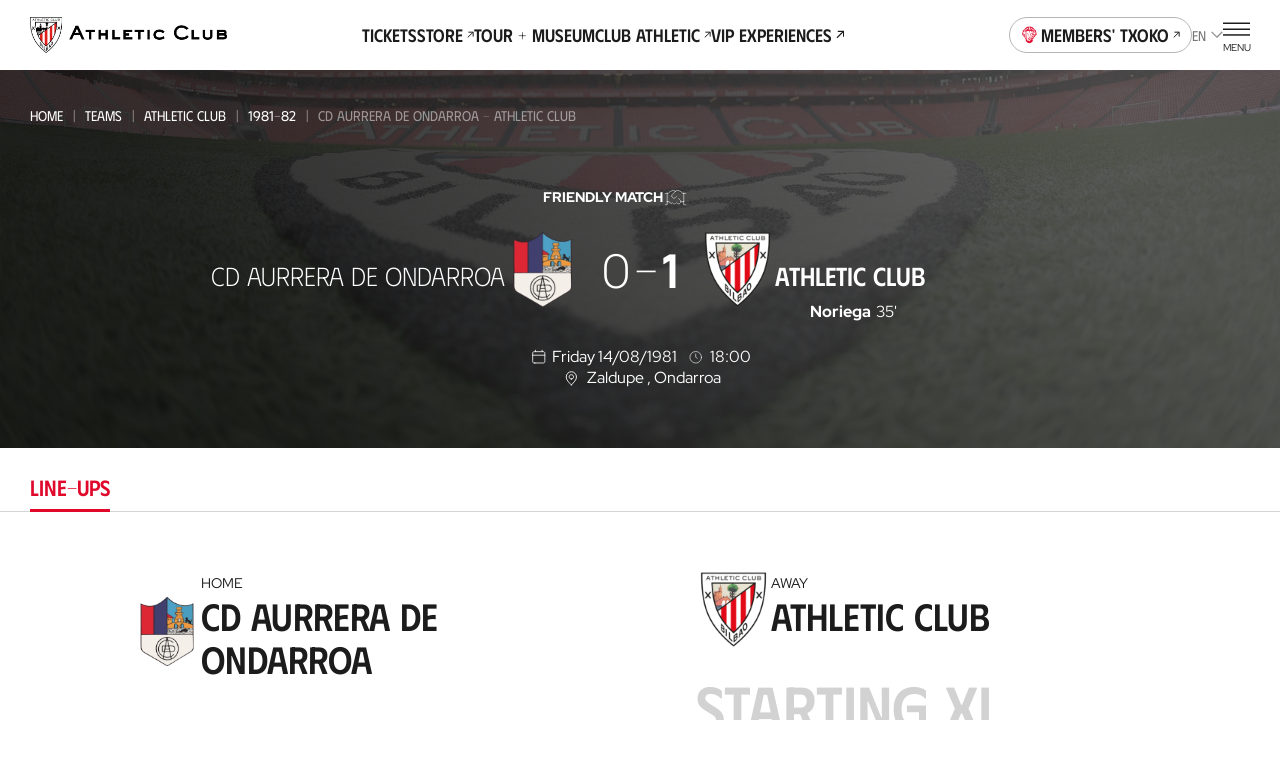

--- FILE ---
content_type: text/html
request_url: https://www.athletic-club.eus/en/teams/athletic-club/1981-82/matches/1_3935/
body_size: 26588
content:
<!DOCTYPE html><html lang="en"> <head><!-- Google Tag Manager --><script>
      (function (w, d, s, l, i) {
        w[l] = w[l] || [];
        w[l].push({ 'gtm.start': new Date().getTime(), event: 'gtm.js' });
        var f = d.getElementsByTagName(s)[0],
          j = d.createElement(s),
          dl = l != 'dataLayer' ? '&l=' + l : '';
        j.async = true;
        j.src = 'https://www.googletagmanager.com/gtm.js?id=' + i + dl;
        f.parentNode.insertBefore(j, f);
      })(window, document, 'script', 'dataLayer', 'GTM-TWKKT9KZ');
    </script><script>
      try {
        // ——— DataLayer inicial ———
      window.dataLayer = window.dataLayer || [];
      window.dataLayer.push({ 'gtm.start': Date.now(), event: 'gtm.js' });
      // ——— Evento SSO Login success ———
      const matchGTM = document.cookie.match(/(?:^|;\s*)user_gtm_data=([^;]+)/);
      if (matchGTM) {        
        const gtmData = JSON.parse(decodeURIComponent(matchGTM[1]));
        const match = document.cookie.match(/(?:^|; )sso_event=([^;]+)/);
        if (gtmData) {
          if (match && match[1] === 'login_success') {
            window.dataLayer.push({
              event: 'sso_login_success',
              ... gtmData
            });
            document.cookie = 'sso_event=; Max-Age=0; path=/';
          } else {
            window.dataLayer.push({
              event: 'sso_autologin_success',
              ... gtmData
            });
          }
        }
      }
      } catch (error) {
        console.log(error);
      }

    </script><!-- End Google Tag Manager --><meta charset="UTF-8"><meta name="viewport" content="viewport-fit=cover, width=device-width, initial-scale=1.0, user-scalable=yes"><!-- Chrome, Firefox OS and Opera --><meta name="theme-color" content="#ffffff"><!-- Windows Phone --><meta name="msapplication-navbutton-color" content="#ffffff"><!-- iOS Safari --><meta name="apple-mobile-web-app-status-bar-style" content="#ffffff"><link rel="icon" type="image/x-icon" href="/favicon.ico"><link rel="apple-touch-icon" href="/192.png"><link rel="manifest" href="/manifest.json"><meta name="generator" content="Astro v4.2.0"><link rel="alternate" hreflang="es" href="/equipos/athletic-club/1981-82/partidos/1_3935"><link rel="alternate" hreflang="eu" href="/eu/taldeak/athletic-club/1981-82/partidak/1_3935"><link rel="alternate" hreflang="en" href="/en/teams/athletic-club/1981-82/matches/1_3935"><link rel="canonical" href="https://www.athletic-club.eus/en/teams/athletic-club/1981-82/matches/1_3935/"><link rel="sitemap" type="application/xml" href="https://www.athletic-club.eus/sitemap.xml"><title>CD Aurrera de Ondarroa - Athletic Club | Match | Friendly match | 08/14/1981</title><meta name="description" content="Match between CD Aurrera de Ondarroa and Athletic Club on 08/14/1981"><!-- Facebook & WhatsApp Meta Tags --><meta property="og:url" content="https://www.athletic-club.eus/en/teams/athletic-club/1981-82/matches/1_3935/"><meta property="og:type" content="website"><meta property="og:title" content="CD Aurrera de Ondarroa - Athletic Club | Match | Friendly match | 08/14/1981"><meta property="og:description" content="Match between CD Aurrera de Ondarroa and Athletic Club on 08/14/1981"><meta property="og:image" content="https://cdn.athletic-club.eus/imagenes/imagen_partido/default_match_mobile_image.jpg"><!-- Twitter Meta Tags --><meta name="twitter:card" content="summary"><!-- <meta name="twitter:card" content="summary_large_image" /> --><meta property="twitter:domain" content="athletic-club.eus"><meta property="twitter:url" content="https://www.athletic-club.eus/en/teams/athletic-club/1981-82/matches/1_3935/"><meta name="twitter:title" content="CD Aurrera de Ondarroa - Athletic Club | Match | Friendly match | 08/14/1981"><meta name="twitter:description" content="Match between CD Aurrera de Ondarroa and Athletic Club on 08/14/1981"><meta property="twitter:image" content="https://cdn.athletic-club.eus/imagenes/imagen_partido/default_match_mobile_image.jpg"><link rel="stylesheet" href="/_astro/index.H5YD5rDu.css" />
<link rel="stylesheet" href="/_astro/index.GQ9NRKBV.css" />
<link rel="stylesheet" href="/_astro/index.1nWgHw4t.css" />
<style>.list-posts{--margin: 0 0 calc(var(--s) * 6);margin:var(--margin)}.list-posts__featured{margin-bottom:calc(var(--s) * 6)}.list-posts__list{display:grid;column-gap:var(--s3);row-gap:calc(var(--s) * 6);grid-template-columns:repeat(2,1fr);margin-bottom:calc(var(--s) * 10)}@media screen and (min-width: 768px){.list-posts__list{grid-template-columns:repeat(4,1fr)}}@media screen and (min-width: 992px){.list-posts__list{column-gap:var(--s3);grid-template-columns:repeat(4,1fr)}}@media screen and (min-width: 1200px){.list-posts__list{grid-template-columns:repeat(5,1fr);row-gap:var(--s10)}}.list-posts__group-header{margin-bottom:calc(var(--s) * 4)}@media screen and (min-width: 1200px){.list-posts__group-header{margin-bottom:calc(var(--s) * 8)}}.list-posts__group-header+.list-posts__group-date{margin-top:calc(var(--s) * 1)}@media screen and (min-width: 1200px){.list-posts__group-header+.list-posts__group-date{margin-top:calc(var(--s) * 2)}}.list-posts__group-date{font-size:var(--fs-xs);line-height:var(--lh-xs);font-family:var(--font-primary);font-variation-settings:"wght" var(--heading-font-variation-settings, 400);text-transform:uppercase}.list-posts .card-post{--max-width: 100%}.list-posts .card-post--featured{grid-column-start:1;grid-column-end:3}@media screen and (min-width: 768px){.list-posts .card-post--featured{--figure-aspect-ratio: 910 / 603}}
@keyframes fade-in{0%{opacity:0}to{opacity:1}}@keyframes fade-out{0%{opacity:1}to{opacity:0}}@keyframes blink{0%{opacity:1}50%{opacity:0}to{opacity:1}}@keyframes blink2{0%{opacity:1}50%{opacity:.2}to{opacity:1}}@-webkit-keyframes rotate{0%{transform:rotate(var(--start, 0deg))}to{transform:rotate(var(--end, 180deg))}}@keyframes rotate{0%{transform:rotate(var(--start, 0deg))}to{transform:rotate(var(--end, 180deg))}}@-webkit-keyframes scale{0%{transform:scale(var(--start, 0))}to{transform:scale(var(--end, 1))}}@keyframes scale{0%{transform:scale(var(--start, 0))}to{transform:scale(var(--end, 1))}}@-webkit-keyframes opacity{0%{opacity:var(--start, 0)}to{opacity:var(--end, 1)}}@keyframes opacity{0%{opacity:var(--start, 0)}to{opacity:var(--end, 1)}}@-webkit-keyframes translate{0%{transform:translate(var(--start-x, 0),var(--start-y, 0))}to{transform:translate(var(--end-x, 0),var(--end-y, 0))}}@keyframes translate{0%{transform:translate(var(--start-x, 0),var(--start-y, 0))}to{transform:translate(var(--end-x, 0),var(--end-y, 0))}}@keyframes hand-swipe{0%{left:calc(var(--s2) * 10);transform:rotate(40deg)}to{left:calc(var(--s2) * 4);transform:rotate(0)}}@keyframes translate-x-100{0%{transform:translate(80%);opacity:1}50%{opacity:1}to{left:calc(var(--s2) * 4);transform:translate(-20%);opacity:0}}@keyframes dots{0%,20%{color:#0000;text-shadow:.25em 0 0 rgba(0,0,0,0),.5em 0 0 rgba(0,0,0,0)}40%{color:var(--color-text);text-shadow:.25em 0 0 rgba(0,0,0,0),.5em 0 0 rgba(0,0,0,0)}60%{text-shadow:.25em 0 0 var(--color-text),.5em 0 0 rgba(0,0,0,0)}80%,to{text-shadow:.25em 0 0 var(--color-text),.5em 0 0 var(--color-text)}}.loader-wrapper{width:100%}.loader-wrapper .loader-container{display:flex;align-items:center;justify-content:center}.loader-wrapper .loader-container.fixed{position:fixed}.loader-wrapper .loader-container--loader{display:flex;flex-direction:column;align-items:center;position:relative}.loader-wrapper .loader-container--loader p{margin-top:var(--s)}.loader-wrapper .loader-container--loader p:after{content:" .";animation:dots 2s .5s steps(5,end) infinite;animation-timing-function:ease-in-out}.loader-wrapper .loader-container--loader svg{width:100%;height:calc(var(--s2) * 5.5);animation:blink2 2s ease-in-out infinite alternate}.loader-wrapper--stacked{width:100%}.loader-wrapper--stacked .loader-container{height:calc(var(--s2) * 15)}.loader-wrapper--full{height:50vh}.loader-wrapper--full .loader-container{position:absolute;top:0;left:0;width:100%;height:100%;z-index:999}.loader-wrapper--full .loader-container--blurred-background{position:absolute;top:0;left:0;width:100%;height:100%;background:#fffc;backdrop-filter:blur(calc(var(--s2) * .45))}
.list-live-tweets{padding-top:calc(var(--s2) * 2)}.list-live-tweets--hide{height:0;overflow:hidden}.list-live-tweets .tweets-wrapper{display:flex;flex-direction:column;align-items:center}
.card-post{--margin: 0;--max-width: calc(var(--s2) * 28);--width: 100%;--flex: unset;--color:var(--color-text);--figure-aspect-ratio: 163 / 237;--figure-height: auto;position:relative;display:block;max-width:var(--max-width);width:var(--width);margin:var(--margin);flex:var(--flex);color:var(--color)}@media screen and (min-width: 768px){.card-post{--figure-aspect-ratio: unset;--figure-height: 30vw}}@media screen and (min-width: 992px){.card-post{--figure-height: 30.9vw}}@media screen and (min-width: 1200px){.card-post{--figure-height: 25.9vw}}.card-post--color-light{--color:var(--color-light)}.card-post:hover .card-post__figure img{transform:scale(1.05)}.card-post--has-media-icons .card-post__figure:after{content:"";height:20%;position:absolute;bottom:0;left:0;pointer-events:none;width:100%;background:linear-gradient(0,#000 0%,#0000 100%)}.card-post__categories{list-style-type:none;padding:0;margin:0 0 calc(var(--s) * .5);display:flex;flex-wrap:wrap}.card-post__categories>li{font-size:var(--fs-xs);line-height:var(--lh-xs);font-family:var(--font-primary);font-variation-settings:"wght" var(--heading-font-variation-settings, 400);text-transform:uppercase;margin-bottom:calc(var(--s) * .5)}.card-post__categories>li:after{content:"|";margin:0 var(--s)}.card-post__categories>li:last-child:after{display:none}.card-post__figure{position:relative;border-radius:calc(var(--s) * 2);overflow:hidden;aspect-ratio:var(--figure-aspect-ratio);height:var(--figure-height);width:100%}.card-post__figure picture{overflow:hidden}.card-post__figure img{transition:var(--transition-default)}.card-post__figure picture,.card-post__figure img{width:100%;height:100%;object-fit:cover;object-position:center}.card-post__chip{position:absolute;top:var(--s2);left:var(--s2);z-index:1;opacity:.9;background:var(--color-light);color:var(--color-text);padding:.3em 1em;font-size:calc(var(--s2) * 1);font-variation-settings:"wght" 700;font-family:var(--font-primary);text-transform:uppercase;border-radius:3em}@media screen and (min-width: 992px){.card-post__chip{font-size:calc(var(--s2) * 1.2)}}.card-post__chip--live{display:flex;color:var(--color-red);align-items:center}.card-post__chip--live:before{content:"";width:calc(var(--s2) * .4);height:calc(var(--s2) * .4);border-radius:calc(var(--s2) * .4);background-color:var(--color-red);margin-right:.6em}.card-post__icon-play{position:absolute;top:50%;left:50%;margin-top:var(--s2);transform:translate(-50%,-50%);--color: var(--color-light);width:calc(var(--s2) * 7);height:calc(var(--s2) * 7);z-index:1}.card-post__icon-play svg{width:100%;height:100%}.card-post__header{margin-top:calc(var(--s) * 3)}.card-post__excerpt,.card-post .button{display:none}@media screen and (min-width: 1200px){.card-post .button{display:inline-block;text-decoration:underline;margin-top:calc(var(--s) * 4)}}.card-post__media-icons{position:absolute;bottom:var(--s3);right:var(--s3);display:flex;gap:var(--s2);z-index:1}.card-post__media-icon{position:relative}.card-post__media-icon .icon{display:block;--color: var(--color-light);--width: calc(var(--s2) * 3);--height: calc(var(--s2) * 3)}.card-post__media-icon span:not(.icon){font-size:calc(var(--s2) * 1.2);color:var(--color-light);position:absolute;top:calc(50% + .1em);left:calc(50% + .1em);transform:translate(-50%,-50%);font-variation-settings:"wght" 700}.card-post-date{font-size:var(--fs-m);line-height:var(--lh-m);font-family:var(--font-primary);font-variation-settings:"wght" var(--heading-font-variation-settings, 400);margin-bottom:calc(var(--s))}@media screen and (min-width: 1200px){.card-post-date{margin-bottom:calc(var(--s) * 2)}}
.shields-vs{display:flex;align-items:center}.shields-vs abbr{padding:0 var(--s);position:relative;font-size:var(--fs-sec-sm);line-height:var(--lh-sec-sm);font-family:var(--font-secondary);font-variation-settings:"wght" var(--heading-font-variation-settings, 500);text-decoration:none;align-self:normal;display:flex;align-items:center;font-size:calc(var(--s2));margin:var(--custom-abbr-height, var(--s))}@media screen and (min-width: 1200px){.shields-vs abbr{font-size:var(--fs-sec-xs);line-height:var(--lh-sec-xs);font-family:var(--font-secondary);font-variation-settings:"wght" var(--heading-font-variation-settings, 500)}}.shields-vs abbr span{position:relative}.shields-vs abbr:before,.shields-vs abbr:after{content:"";display:block;position:absolute;width:calc(var(--s2) * .1);left:50%;background:var(--color-primary)}.shields-vs abbr:before{transform:rotate(20deg) translate(50%,-100%)}.shields-vs abbr:after{transform:rotate(20deg) translate(50%,100%)}.shields-vs img{object-fit:contain;max-width:none}.shields-vs--size-xs{max-height:var(--custom-shield-size, calc(var(--s4) * 2))}.shields-vs--size-xs img{height:var(--custom-shield-size, calc(var(--s4) * 2))}.shields-vs--size-xs abbr:before,.shields-vs--size-xs abbr:after{height:var(--custom-abbr-height, 40%)}.shields-vs--size-xs abbr:before{transform:rotate(20deg) translate(50%,-130%)}.shields-vs--size-xs abbr:after{transform:rotate(20deg) translate(50%,130%)}.shields-vs--size-sm{max-height:var(--custom-shield-size, calc(var(--s) * 11))}.shields-vs--size-sm img{height:var(--custom-shield-size, calc(var(--s) * 11))}.shields-vs--size-sm abbr:before,.shields-vs--size-sm abbr:after{height:var(--custom-abbr-height, 30%)}.shields-vs--size-md{max-height:var(--custom-shield-size, calc(var(--s4) * 4))}.shields-vs--size-md img{height:var(--custom-shield-size, calc(var(--s4) * 4))}.shields-vs--size-md abbr{margin:var(--custom-abbr-margin, var(--s2))}.shields-vs--size-md abbr:before,.shields-vs--size-md abbr:after{height:var(--custom-abbr-height, 25%)}.shields-vs--size-lg{max-height:var(--custom-shield-size, calc(var(--s4) * 5))}.shields-vs--size-lg img{height:var(--custom-shield-size, calc(var(--s4) * 5))}.shields-vs--size-lg abbr{margin:var(--custom-abbr-margin, var(--s4));font-size:var(--fs-sec-xs);line-height:var(--lh-sec-xs);font-family:var(--font-secondary);font-variation-settings:"wght" var(--heading-font-variation-settings, 500)}.shields-vs--size-lg abbr:before,.shields-vs--size-lg abbr:after{height:var(--custom-abbr-height, 35%)}.shields-vs--color-light abbr{color:var(--color-light)}.shields-vs--color-light abbr span{background-color:transparent}.shields-vs--color-light abbr:before,.shields-vs--color-light abbr:after{background:var(--color-light)}
.list-item-video{display:grid;gap:calc(var(--s) * 6)}@media screen and (min-width: 992px){.list-item-video{grid-template-columns:repeat(2,1fr);column-gap:var(--s4);row-gap:var(--s8)}}@media screen and (min-width: 1200px){.list-item-video{grid-template-columns:repeat(3,1fr)}}.list-item-video.highlights{gap:unset}@media screen and (min-width: 992px){.list-item-video.highlights{column-gap:var(--s4);row-gap:var(--s)}}
.helper-tap{display:flex;gap:var(--s2);margin:0 var(--safe-area)}.helper-tap svg{overflow:visible;min-width:calc(var(--s2) * 2.4);--start: 0;--end: 1;transform:scale(var(--start, 0));animation:scale .25s .3s ease-out forwards}.helper-tap svg>path:last-of-type{transform-origin:bottom}.helper-tap p{--start: 0;--end: 1;opacity:0;animation:opacity .35s .65s ease-in forwards}
.chip-match-status{display:inline-block;font-size:var(--fs-xs);line-height:var(--lh-xs);font-family:var(--font-primary);font-variation-settings:"wght" var(--heading-font-variation-settings, 400);height:calc(var(--s) * 6);border-radius:calc(var(--s) * 6);padding:0 calc(var(--s) * 2);display:inline-flex;align-items:center;text-transform:uppercase}.chip-match-status svg{width:calc(var(--s2) * 1.6);height:calc(var(--s2) * 1.6);margin-right:var(--s)}.chip-match-status--live{color:var(--color-light);background:linear-gradient(234deg,#ca0308 12.5%,#940000 78.21%)}.chip-match-status--finished{color:var(--color-light);background:linear-gradient(234deg,#464646 12.5%,#000 78.21%);padding:0 calc(var(--s) * 5)}@media screen and (min-width: 992px){.chip-match-status--finished{background:linear-gradient(87deg,#464646 19.59%,#000 84.06%)}}.chip-match-status--half-time{color:var(--color-primary);background:var(--color-light)}.countdown{display:flex;gap:calc(var(--s2) * 2)}@media screen and (min-width: 992px){.countdown{gap:calc(var(--s2) * 2)}}.countdown>span{display:flex;flex-direction:column;width:calc(var(--s2) * 3);text-align:center}.countdown__number{font-family:var(--font-secondary);font-size:1.8rem;line-height:1}.countdown__text{font-size:.65rem;line-height:1.4;text-transform:uppercase}
.chart-rivals{padding-bottom:calc(var(--s2) * 4)}.chart-rivals canvas{width:100%}.chart-rivals ul{padding-left:0;list-style-type:none}@media screen and (min-width: 1200px){.chart-rivals{padding-bottom:calc(var(--s4) * 4)}}.chart-rivals__counter{display:flex;align-items:center;gap:calc(var(--s2) * 2);font-size:var(--fs-sm);line-height:var(--lh-sm);font-family:var(--font-primary);font-variation-settings:"wght" var(--heading-font-variation-settings, 400);margin-bottom:calc(var(--s2) * 2);flex-wrap:wrap}.chart-rivals__counter a{text-decoration:underline;display:flex;align-items:center;text-transform:uppercase;font-variation-settings:"wght" 500;font-family:var(--font-secondary)}.chart-rivals__counter a:hover{color:var(--color-hover-primary)}.chart-rivals__chart{position:relative;width:100%;height:100%;border-radius:100%;display:flex;justify-content:center}.chart-rivals__chart canvas{aspect-ratio:1/1;opacity:1}.chart-rivals__chart--loading{background-color:var(--color-grey-100)}.chart-rivals__chart--loading canvas{opacity:0}.chart-rivals__chart--loading .chart-rivals__total{opacity:0}.chart-rivals__total{display:flex;flex-direction:column;position:absolute;top:50%;left:50%;transform:translate(-50%,-50%);align-items:center}.chart-rivals__total>span:first-child{font-size:var(--fs-xxl);line-height:var(--lh-xxl);font-family:var(--font-primary);font-variation-settings:"wght" var(--heading-font-variation-settings, 500)}.chart-rivals__total>span:last-child{text-transform:uppercase;font-size:var(--fs-xs);line-height:var(--lh-xs);font-family:var(--font-primary);font-variation-settings:"wght" var(--heading-font-variation-settings, 400);margin-top:calc(var(--s) * -1)}.chart-rivals__total--matches{max-width:95%;text-align:center}.chart-rivals__inner{display:block;max-width:100%;width:calc(var(--s2) * 40);margin:0 auto}.chart-rivals__legend{display:flex;gap:var(--s5);justify-content:center;margin-top:calc(var(--s2) * 3);font-size:var(--fs-xs);line-height:var(--lh-xs);font-family:var(--font-primary);font-variation-settings:"wght" var(--heading-font-variation-settings, 400)}.chart-rivals__legend li{display:flex;align-items:center}.chart-rivals__legend-color{width:var(--s3);height:var(--s3);min-width:var(--s3);border-radius:var(--s3);background-color:var(--legend-color);display:block;margin-right:var(--s)}.chart-rivals__legend-goals{display:flex;justify-content:center;margin-top:calc(var(--s) * 7);flex-wrap:wrap}.chart-rivals__legend-goals li+li:before{content:"|";margin:0 var(--s2)}.chart-rivals canvas{width:100%;max-width:100%}@media screen and (min-width: 768px){.list-rival-matches--wrap{display:grid;grid-template-columns:repeat(2,1fr);column-gap:calc(var(--safe-area) * 2)}}@media screen and (min-width: 992px){.list-rival-matches--wrap{grid-template-columns:repeat(3,1fr);column-gap:var(--safe-area)}}@media screen and (min-width: 1200px){.list-rival-matches--wrap{margin-top:var(--s5);column-gap:calc(var(--safe-area) * 2)}}
</style>
<link rel="stylesheet" href="/_astro/index.HfyxR0OJ.css" />
<link rel="stylesheet" href="/_astro/index.PxnPkxDX.css" />
<link rel="stylesheet" href="/_astro/index.SePVlYe-.css" />
<link rel="stylesheet" href="/_astro/index.PjfA-reQ.css" />
<link rel="stylesheet" href="/_astro/index.mM4wGzxK.css" />
<style>.rivals-feature__list-rivals .helper-tap{margin:var(--s5) 0 var(--s5) 0}
.select{position:relative}.select-options{display:flex;flex-direction:column;border-radius:var(--s2);background:#fffffff5;box-shadow:0 calc(var(--s2) * .4) calc(var(--s2) * .8) 0 #00000040;--dropdown-max-height: calc(var(--s2) * 40);padding:0 calc(var(--s) * 4);position:fixed}.select-options--dropdown{margin-left:var(--s);padding:0 0 0 calc(var(--s) * 5);position:absolute;z-index:101}.select-options--dropdown .select-options__options{min-width:calc(var(--s2) * 18);max-height:var(--dropdown-max-height)}.select-options--dropdown .select-options__options>*[role=option]{padding:calc(var(--s) * 2) calc(var(--s) * 6) calc(var(--s) * 2) 0}.select-options--dropdown .select-options__options>*[role=option]:first-of-type{padding-top:calc(var(--s) * 5)}.select-options--dropdown .select-options__options>*[role=option]:last-of-type{padding-bottom:calc(var(--s) * 5)}.select-options--dialog{top:calc(50% + var(--site-header-height) / 2);left:50%;transform:translate(-50%,-50%);z-index:999;padding:calc(var(--s) * 4) calc(var(--s) * 4);width:calc(100vw - var(--safe-area) * 2);max-height:calc(100dvh - var(--site-header-height) * 2);max-width:calc(100vw - var(--safe-area) * 2)}.select-options--dialog .select-options__options>*[role=option]{padding:calc(var(--s) * 3) calc(var(--s) / 2)}.select-options .select-options__options{overflow-y:auto;list-style:none;padding:0}.select-options .select-options__options>*[role=option]{display:block;font-size:var(--fs-sec-xs);line-height:var(--lh-sec-xs);font-family:var(--font-secondary);font-variation-settings:"wght" var(--heading-font-variation-settings, 400);text-transform:uppercase;cursor:pointer}.select-options .select-options__options>*[role=option][aria-selected=true]{color:var(--color-secondary)}.select-options .select-options__dialog-close{position:absolute;top:0;right:0}.filter-selects{max-width:100%;z-index:999;position:relative}.filter-selects--has-wrapper{padding:0 var(--safe-area)}.filter-selects__intro{margin-bottom:var(--s5)}.filter-selects__search{margin-top:1px;margin-bottom:calc(var(--s) * 3);display:flex;column-gap:var(--s2);align-items:center}@media screen and (min-width: 1200px){.filter-selects__search{margin-top:calc(var(--s) * -1.5);padding-left:var(--safe-area);padding-right:var(--safe-area);position:absolute;right:0;width:calc(4 * 100 / var(--cols) * 1%);z-index:10}}.filter-selects__selects{z-index:101}.filter-selects__selects .slider{margin-left:calc(var(--safe-area) * -1);margin-right:calc(var(--safe-area) * -1);padding:0 var(--safe-area);overflow:visible}
.item-video .item-video__content{width:100%}.item-video .item-video__content .item-video__content-poster{position:relative;border-radius:var(--s2);overflow:hidden;aspect-ratio:16/9}.item-video .item-video__content .item-video__content-poster .picture{width:100%;height:100%}.item-video .item-video__content .item-video__content-poster .picture img{width:100%;height:100%;object-fit:cover;object-position:center}.item-video .item-video__content .item-video__content-poster svg{position:absolute;top:50%;left:50%;transform:translate(-50%,-50%);z-index:1;--color: var(--color-primary-contrast);width:calc(var(--s2) * 5);height:calc(var(--s2) * 5)}@media screen and (min-width: 1200px){.item-video .item-video__content .item-video__content-poster svg{width:calc(var(--s) * 12);height:calc(var(--s) * 12)}}.item-video .item-video__content picture{overflow:hidden}.item-video .item-video__content picture img{transition:var(--transition-default)}.item-video .item-video__content picture:hover img{transform:scale(1.05)}.item-video .item-video__content .item-video__content-title{margin-top:calc(var(--s) * 3);text-align:left;font-size:var(--fs-sec-sm);line-height:var(--lh-sec-sm);font-family:var(--font-secondary);font-variation-settings:"wght" var(--heading-font-variation-settings, 500);color:var(--color-primary)}.item-video .item-video__content .item-media__header-inner{display:flex;flex-direction:column;gap:var(--s);align-items:flex-start;margin-top:var(--s3);text-align:left}.item-video .item-video__content .item-media__header-inner .item-media__date{font-size:var(--fs-xs);line-height:var(--lh-xs);font-family:var(--font-primary);font-variation-settings:"wght" var(--heading-font-variation-settings, 400);text-transform:uppercase}.item-video .item-video__content .item-media__header-inner .heading{padding-right:var(--s2);text-wrap:unset}@media screen and (min-width: 992px){.item-video .item-video__content .item-media__header-inner .heading{padding-right:var(--s5)}}
.grid-images{display:grid;gap:var(--s2);grid-template-columns:1fr 1fr;padding-left:0!important;padding-right:0!important}.grid-images>*:nth-child(3n+1){grid-column:auto/span 2;height:calc(var(--s) * 61);max-height:calc(var(--s) * 61)}.grid-images>*:nth-child(n+20){display:none}@media screen and (min-width: 992px){.grid-images{grid-template-columns:repeat(4,1fr)}.grid-images.wrapper-fluid{padding-left:var(--safe-area, var(--s3))!important;padding-right:var(--safe-area, var(--s3))!important}.grid-images>*:nth-child(3n+1){grid-column:auto}.grid-images>.large-image{grid-column:auto/span 2}.grid-images>*:nth-child(n+8){display:block}}.grid-images button{height:calc(var(--s) * 48);max-height:calc(var(--s) * 48)}@media screen and (min-width: 992px){.grid-images button{height:calc(var(--s) * 94)!important;max-height:calc(var(--s) * 94)!important}}.grid-images button .picture img{object-position:top}.grid-images button.more-pictures{position:relative}.grid-images button.more-pictures .more-pictures__content{--color: var(--color-primary-contrast);position:absolute;top:50%;left:50%;transform:translate(-50%,-50%);color:var(--color);z-index:1;font-size:var(--fs-xs);line-height:var(--lh-xs);font-family:var(--font-primary);font-variation-settings:"wght" var(--heading-font-variation-settings, 700)}.grid-images button.more-pictures .more-pictures__content>*{display:block;margin:0 auto}.grid-images button.more-pictures .more-pictures__content>*+*{margin-top:var(--s)}@media screen and (min-width: 992px){.grid-images button.more-pictures .more-pictures__content{display:none}}.grid-images button.more-pictures:before{content:"";position:absolute;inset:0;background:linear-gradient(0deg,#0000008c 0% 100%);z-index:1}@media screen and (min-width: 992px){.grid-images button.more-pictures:before{content:none}}
.button-unstyled{background:none;padding:0;border:none;margin:0}.item-video__content-poster{width:100%;aspect-ratio:16/9;background-color:var(--color-primary);display:flex;justify-content:center;align-items:center;overflow:hidden}
.tabs-wrapper--with-wrapper div[role=tabpanel]{padding-left:var(--safe-area);padding-right:var(--safe-area)}.tabs-wrapper .swiper{padding:calc(var(--s) * 5) var(--safe-area)}.tabs-wrapper div[role=tabpanel]{padding-bottom:calc(var(--s) * 4)}
.dialog-inner-gallery{height:100%;padding-bottom:calc(var(--s) * 4)}.dialog-inner-gallery .slider{display:flex;flex-direction:column;height:100%}.dialog-inner-gallery .slider .swiper{margin-left:initial;margin-right:initial;height:100%}@media screen and (min-width: 992px){.dialog-inner-gallery .slider .swiper .swiper-slide .picture{overflow:hidden}.dialog-inner-gallery .slider .swiper .swiper-slide .picture img{object-fit:cover;max-width:80vw;max-height:75vh}}.dialog-inner-gallery .slider swiper-container{flex:1}.dialog-inner-gallery .slider-ui__navigation button{width:var(--slider-ui-button-size);height:var(--slider-ui-button-size)}.dialog-inner-gallery .slider-ui__navigation button .icon--chevron-left,.dialog-inner-gallery .slider-ui__navigation button .icon--chevron-right{width:inherit;height:inherit}
</style>
<link rel="stylesheet" href="/_astro/index.hqo_jQQ-.css" />
<style>.picture{--border-radius: 0;--overflow: auto;border-radius:var(--border-radius);--width: auto;--height: auto;--max-width: none;--max-height: none;width:var(--width);height:var(--height);max-width:var(--max-width);max-height:var(--max-height);position:var(--img-position);aspect-ratio:var(--aspect-ratio);display:block}.picture img{position:var(--img-position)}.picture--background{position:absolute;top:0;left:0;width:100%;height:100%;z-index:-1}.picture--background img{width:100%;height:100%;object-fit:cover;object-position:center}.picture--background img.has-logo{margin-left:15px;object-fit:contain;width:calc(100% - 30px)}.picture--background img.sponsors{margin-top:-20px;max-height:145px;object-fit:contain;object-position:top}.picture--background.has-logo{top:-60px}.picture--background :global(img){width:100%;height:100%;object-fit:cover;object-position:center}.picture--cover{position:relative;overflow:hidden;height:100%}.picture--cover img{width:100%;height:100%;object-fit:cover;object-position:center}.picture--contain img{width:100%;height:100%;object-fit:contain;object-position:bottom}@media screen and (min-width: 992px){.picture--rounded{--border-radius: var(--s2);--overflow: hidden}}.picture.mobile-position-left img{object-position:left!important}.picture.mobile-position-center img{object-position:center!important}.picture.mobile-position-right img{object-position:right!important}@media screen and (min-width: 992px){.picture.desktop-position-top img{object-position:top!important}}@media screen and (min-width: 992px){.picture.desktop-position-center img{object-position:center!important}}@media screen and (min-width: 992px){.picture.desktop-position-bottom img{object-position:bottom!important}}.picture.modal__small-picture img{max-height:100px}
</style>
<link rel="stylesheet" href="/_astro/slider.73mAbBAm.css" />
<style>.avatar-player,.avatar-player .picture{position:relative}.avatar-player img:before{content:"";display:block;position:absolute;width:100%;height:100%;top:0;left:0;background:url(/static-icons/placeholder-avatar.svg) no-repeat;background-size:cover}.avatar-player img:before{border-radius:calc(var(--s) * 13)}.avatar-player--image-type-new{display:flex;justify-content:flex-end;align-items:flex-end;overflow:hidden;padding-top:calc(var(--s) * 3);max-width:calc(var(--s) * 15)}@media screen and (min-width: 992px){.avatar-player--image-type-new{max-width:calc(var(--s) * 18)}}.avatar-player--image-type-new .picture{min-width:60px;height:calc(var(--s) * 15);margin-bottom:calc(var(--s) * -1)}@media screen and (min-width: 992px){.avatar-player--image-type-new .picture{height:calc(var(--s) * 17)}}.avatar-player--image-type-new .picture img{width:100%;height:100%;object-fit:contain;display:block}.avatar-player--image-type-new .picture--with-dorsal{margin:0 0 0 24px}.avatar-player--image-type-legacy{display:inline-block}.avatar-player--image-type-legacy .picture{width:calc(var(--s) * 13);height:calc(var(--s) * 13);border-radius:calc(var(--s) * 13);border:1px solid var(--color-grey-100);margin:16px 0}.avatar-player--image-type-legacy .picture img{width:100%;height:100%;object-fit:cover;object-position:top center;border-radius:calc(var(--s) * 13)}.avatar-player--image-type-legacy .picture--with-dorsal{margin:16px 0 16px 32px}.avatar-player__dorsal{position:absolute;top:0;left:0;font-family:var(--font-tertiary);font-size:calc(var(--s2) * 2.6);padding-top:var(--s)}@media screen and (min-width: 992px){.avatar-player__dorsal{font-size:calc(var(--s2) * 3);padding-top:calc(var(--s) * 2)}}
.tooltip{position:absolute;pointer-events:none;z-index:100;flex-direction:column;display:flex;align-items:center;filter:drop-shadow(0px 4px 8px rgba(0,0,0,.15))}.tooltip>span{background-color:var(--color-light);padding:var(--s) var(--s2);border-radius:var(--s2);text-align:center}.tooltip:before{content:"";display:block;width:0;height:0;border-left:var(--s) solid transparent;border-right:var(--s) solid transparent;border-bottom:var(--s) solid var(--color-light)}.tooltip--type-limited-time{opacity:0;animation:fade-in .3s ease-out forwards}.tooltip--type-limited-time.hidden{opacity:0;animation:fade-out .3s ease-out forwards}
.collapse__body{display:block;overflow:hidden;transition:height .3s ease-in-out;height:0}.collapse__body-inner{padding:1px 0!important;margin:-1px 0!important}.collapse__body--open{height:auto}.collapse__body--expanding{animation:expand .3s ease-in-out}.collapse__body--collapsing{animation:collapse .3s ease-in-out}.collapse__header{background:transparent;border:0;-webkit-tap-highlight-color:transparent;-webkit-tap-highlight-color:rgba(255,255,255,.2)}.collapse--open .collapse__icon,.collapse--expanding .collapse__icon{transform:rotate(180deg)}.collapse--collapsing .collapse__icon{transform:rotate(0)}.collapse--styled{border-bottom:1px solid rgba(var(--color-grey-300-rgb),.5)}.collapse--styled .heading{padding:1em 0}.collapse--styled .collapse__header{display:flex;align-items:center;width:100%;justify-content:space-between;background-color:transparent;border:none;text-align:left;padding:0}.collapse--styled .collapse__header .collapse__icon{--size: 1rem;flex:0 0 1rem;transition:transform .2s ease-out}@media screen and (min-width: 1200px){.collapse--styled .collapse__header .collapse__icon{--size: 1.2rem;flex:0 0 1.2rem}}.collapse--styled .collapse__header-content{padding-right:calc(var(--s) * 2)}.collapse--styled .content-html{padding-bottom:calc(var(--s) * 4)}.collapse--styled .content-html>*:first-child{margin-top:0}.collapse--styled .content-html>*:last-child{margin-bottom:0}@keyframes expand{0%{height:0}to{height:var(--collapse-body-height)}}@keyframes collapse{0%{height:var(--collapse-body-height)}to{height:0}}
.helper-swipe{display:flex;gap:var(--s2);margin:0 var(--safe-area)}.helper-swipe svg{overflow:visible;min-width:calc(var(--s2) * 2.4)}.helper-swipe svg>path:last-of-type{transform-origin:bottom}.swiper-slide.swiper-slide-active .helper-swipe svg{--start: 0;--end: 1;transform:scale(var(--start, 0));animation:scale .25s .3s ease-out forwards}.swiper-slide.swiper-slide-active .helper-swipe svg>path:last-of-type{animation:hand-swipe 1.6s .65s cubic-bezier(.23,1,.72,1) 2 both}.swiper-slide.swiper-slide-active .helper-swipe svg g{animation:translate-x-100 1.6s .65s cubic-bezier(.23,1,.72,1) 2 backwards}.swiper-slide.swiper-slide-active .helper-swipe p{--start: 0;--end: 1;opacity:0;animation:opacity .35s .65s ease-in forwards}
.slider{--margin: 0;--padding: 0;--first-slide-margin-left: 0;--last-slide-margin-right: 0;--slide-width: 100%;margin:var(--margin);padding:var(--padding);overflow:hidden}.slider .swiper-slide{width:var(--slide-width);max-width:var(--slide-max-width);height:var(--slide-height)}.slider--spv-auto>.swiper{display:flex;overflow:visible}.slider--spv-auto>.swiper .swiper-wrapper>.swiper-slide{margin-right:var(--s2)}.slider--spv-auto>.swiper .swiper-wrapper>.swiper-slide:last-child{margin-right:0}.slider--spv-auto .swiper-slide{--slide-width: auto;max-width:var(--slide-max-width)}@media screen and (min-width: 992px){.slider.hm-posts-slider.slider--spv-auto>.swiper .swiper-wrapper>.swiper-slide,.slider.hm-games-slider.slider--spv-auto>.swiper .swiper-wrapper>.swiper-slide,.slider.hm-tickets-slider.slider--spv-auto>.swiper .swiper-wrapper>.swiper-slide,.slider.hm-museum-slider.slider--spv-auto>.swiper .swiper-wrapper>.swiper-slide,.slider.slider-equipaciones-2023-24.slider--spv-auto>.swiper .swiper-wrapper>.swiper-slide{margin-right:var(--s4)!important}}.slider.hm-tickets-slider .swiper{margin:0}.slider--centered-slides .swiper .swiper-wrapper>.swiper-slide,.slider--centered-slides .swiper .swiper-wrapper swiper-slide{display:flex;justify-content:center;align-items:center}.slider .swiper-button-disabled{cursor:not-allowed}.slider .swiper-pagination-lock{display:none!important}.slider.slider-tickets .swiper{margin-left:0}.slider-ui:has(.swiper-pagination-lock) .swiper-button-disabled{visibility:hidden}
</style>
<link rel="stylesheet" href="/_astro/index._vrhiy1A.css" />
<link rel="stylesheet" href="/_astro/index.VGVOSe6J.css" />
<link rel="stylesheet" href="/_astro/index.fIxarDYq.css" /><script type="module" src="/_astro/hoisted.y7f_CUTx.js"></script></head> <body> <!-- Google Tag Manager (noscript) --> <noscript><iframe src="https://www.googletagmanager.com/ns.html?id=GTM-TWKKT9KZ" height="0" width="0" style="display:none;visibility:hidden"></iframe></noscript><!-- End Google Tag Manager (noscript) --> <style>astro-island,astro-slot,astro-static-slot{display:contents}</style><script>(()=>{var e=async t=>{await(await t())()};(self.Astro||(self.Astro={})).load=e;window.dispatchEvent(new Event("astro:load"));})();;(()=>{var b=Object.defineProperty;var f=(c,o,i)=>o in c?b(c,o,{enumerable:!0,configurable:!0,writable:!0,value:i}):c[o]=i;var l=(c,o,i)=>(f(c,typeof o!="symbol"?o+"":o,i),i);var p;{let c={0:t=>m(t),1:t=>i(t),2:t=>new RegExp(t),3:t=>new Date(t),4:t=>new Map(i(t)),5:t=>new Set(i(t)),6:t=>BigInt(t),7:t=>new URL(t),8:t=>new Uint8Array(t),9:t=>new Uint16Array(t),10:t=>new Uint32Array(t)},o=t=>{let[e,r]=t;return e in c?c[e](r):void 0},i=t=>t.map(o),m=t=>typeof t!="object"||t===null?t:Object.fromEntries(Object.entries(t).map(([e,r])=>[e,o(r)]));customElements.get("astro-island")||customElements.define("astro-island",(p=class extends HTMLElement{constructor(){super(...arguments);l(this,"Component");l(this,"hydrator");l(this,"hydrate",async()=>{var d;if(!this.hydrator||!this.isConnected)return;let e=(d=this.parentElement)==null?void 0:d.closest("astro-island[ssr]");if(e){e.addEventListener("astro:hydrate",this.hydrate,{once:!0});return}let r=this.querySelectorAll("astro-slot"),a={},h=this.querySelectorAll("template[data-astro-template]");for(let n of h){let s=n.closest(this.tagName);s!=null&&s.isSameNode(this)&&(a[n.getAttribute("data-astro-template")||"default"]=n.innerHTML,n.remove())}for(let n of r){let s=n.closest(this.tagName);s!=null&&s.isSameNode(this)&&(a[n.getAttribute("name")||"default"]=n.innerHTML)}let u;try{u=this.hasAttribute("props")?m(JSON.parse(this.getAttribute("props"))):{}}catch(n){let s=this.getAttribute("component-url")||"<unknown>",y=this.getAttribute("component-export");throw y&&(s+=` (export ${y})`),console.error(`[hydrate] Error parsing props for component ${s}`,this.getAttribute("props"),n),n}await this.hydrator(this)(this.Component,u,a,{client:this.getAttribute("client")}),this.removeAttribute("ssr"),this.dispatchEvent(new CustomEvent("astro:hydrate"))});l(this,"unmount",()=>{this.isConnected||this.dispatchEvent(new CustomEvent("astro:unmount"))})}disconnectedCallback(){document.removeEventListener("astro:after-swap",this.unmount),document.addEventListener("astro:after-swap",this.unmount,{once:!0})}connectedCallback(){if(!this.hasAttribute("await-children")||document.readyState==="interactive"||document.readyState==="complete")this.childrenConnectedCallback();else{let e=()=>{document.removeEventListener("DOMContentLoaded",e),r.disconnect(),this.childrenConnectedCallback()},r=new MutationObserver(()=>{var a;((a=this.lastChild)==null?void 0:a.nodeType)===Node.COMMENT_NODE&&this.lastChild.nodeValue==="astro:end"&&(this.lastChild.remove(),e())});r.observe(this,{childList:!0}),document.addEventListener("DOMContentLoaded",e)}}async childrenConnectedCallback(){let e=this.getAttribute("before-hydration-url");e&&await import(e),this.start()}start(){let e=JSON.parse(this.getAttribute("opts")),r=this.getAttribute("client");if(Astro[r]===void 0){window.addEventListener(`astro:${r}`,()=>this.start(),{once:!0});return}Astro[r](async()=>{let a=this.getAttribute("renderer-url"),[h,{default:u}]=await Promise.all([import(this.getAttribute("component-url")),a?import(a):()=>()=>{}]),d=this.getAttribute("component-export")||"default";if(!d.includes("."))this.Component=h[d];else{this.Component=h;for(let n of d.split("."))this.Component=this.Component[n]}return this.hydrator=u,this.hydrate},e,this)}attributeChangedCallback(){this.hydrate()}},l(p,"observedAttributes",["props"]),p))}})();</script><astro-island uid="h93yJ" prefix="r1" component-url="/_astro/SiteHeader.PNPUC21K.js" component-export="default" renderer-url="/_astro/client.7y_Bdp9y.js" props="{&quot;url&quot;:[7,&quot;https://www.athletic-club.eus/en/teams/athletic-club/1981-82/matches/1_3935/&quot;],&quot;featuredMenuItems&quot;:[1,[[0,{&quot;name&quot;:[0,&quot;Tickets&quot;],&quot;url&quot;:[0,&quot;/en/tickets&quot;],&quot;newTab&quot;:[0,false],&quot;icon&quot;:[0,&quot;ticket.svg&quot;],&quot;nombreAnalytics&quot;:[0,&quot;Entradas&quot;]}],[0,{&quot;name&quot;:[0,&quot;Shop&quot;],&quot;url&quot;:[0,&quot;https://shop.athletic-club.eus/en?utm_source=athletic-club.eus&amp;utm_medium=referral&amp;utm_campaign=ecosistema-ac&amp;utm_content=menu-mobile&quot;],&quot;newTab&quot;:[0,true],&quot;icon&quot;:[0,&quot;t-shirt.svg&quot;],&quot;nombreAnalytics&quot;:[0,&quot;Tienda&quot;]}],[0,{&quot;name&quot;:[0,&quot;Tour + Museum&quot;],&quot;url&quot;:[0,&quot;https://www.athletic-club.eus/en/tickets?utm_source=athletic-club.eus&amp;utm_medium=referral&amp;utm_campaign=ecosistema-ac&amp;utm_content=menu-mobile&quot;],&quot;newTab&quot;:[0,false],&quot;icon&quot;:[0,&quot;ticket.svg&quot;],&quot;nombreAnalytics&quot;:[0,&quot;Museo &amp; Tour&quot;]}],[0,{&quot;name&quot;:[0,&quot;Club Athletic&quot;],&quot;url&quot;:[0,&quot;https://clubathletic.athletic-club.eus/en/?utm_source=athletic-club.eus&amp;utm_medium=referral&amp;utm_campaign=ecosistema-ac&amp;utm_content=menu-mobile&quot;],&quot;newTab&quot;:[0,true],&quot;icon&quot;:[0,&quot;club-athletic.svg&quot;],&quot;nombreAnalytics&quot;:[0,&quot;Club Athletic&quot;]}],[0,{&quot;name&quot;:[0,&quot;VIP Experiences&quot;],&quot;url&quot;:[0,&quot;https://sanmames.athletic-club.eus/en/vip-area/experiences/?utm_source=athletic-club.eus&amp;utm_medium=referral&amp;utm_campaign=ecosistema-ac&amp;utm_content=menu-mobile&quot;],&quot;newTab&quot;:[0,true],&quot;icon&quot;:[0,&quot;sm-stadium.svg&quot;],&quot;nombreAnalytics&quot;:[0,&quot;Experiencias&quot;]}]]],&quot;mainMenuItems&quot;:[1,[[0,{&quot;name&quot;:[0,&quot;Tickets&quot;],&quot;url&quot;:[0,&quot;/en/tickets&quot;],&quot;newTab&quot;:[0,false],&quot;nombreAnalytics&quot;:[0,&quot;Entradas&quot;]}],[0,{&quot;name&quot;:[0,&quot;Store&quot;],&quot;url&quot;:[0,&quot;https://shop.athletic-club.eus?utm_source=athletic-club.eus&amp;utm_medium=referral&amp;utm_campaign=ecosistema-ac&amp;utm_content=menu-desktop&quot;],&quot;newTab&quot;:[0,true],&quot;nombreAnalytics&quot;:[0,&quot;Museo &amp; Tour&quot;]}],[0,{&quot;name&quot;:[0,&quot;Tour + Museum&quot;],&quot;url&quot;:[0,&quot;/en/tickets/museo-tour&quot;],&quot;newTab&quot;:[0,false],&quot;nombreAnalytics&quot;:[0,&quot;Museo &amp; Tour&quot;]}],[0,{&quot;name&quot;:[0,&quot;Club Athletic&quot;],&quot;url&quot;:[0,&quot;https://clubathletic.athletic-club.eus/en/?utm_source=athletic-club.eus&amp;utm_medium=referral&amp;utm_campaign=ecosistema-ac&amp;utm_content=menu-desktop&quot;],&quot;newTab&quot;:[0,true],&quot;nombreAnalytics&quot;:[0,&quot;Club Athletic&quot;]}],[0,{&quot;name&quot;:[0,&quot;VIP Experiences&quot;],&quot;url&quot;:[0,&quot;https://sanmames.athletic-club.eus/en/vip-area/experiences/?utm_source=athletic-club.eus&amp;utm_medium=referral&amp;utm_campaign=ecosistema-ac&amp;utm_content=menu-desktop&quot;],&quot;newTab&quot;:[0,true],&quot;nombreAnalytics&quot;:[0,&quot;Experiencias&quot;]}]]],&quot;extendedMenuItems&quot;:[1,[[0,{&quot;name&quot;:[0,&quot;News&quot;],&quot;url&quot;:[0,null],&quot;url_footer&quot;:[0,null],&quot;icon&quot;:[0,null],&quot;column_number&quot;:[0,1],&quot;column_number_tablet&quot;:[0,1],&quot;column_number_mobile&quot;:[0,1],&quot;type&quot;:[0,&quot;primary&quot;],&quot;newTab&quot;:[0,false],&quot;show_in_burger_menu&quot;:[0,true],&quot;show_as_secondary_element&quot;:[0,false],&quot;children&quot;:[1,[[0,{&quot;name&quot;:[0,&quot;Latest News&quot;],&quot;url&quot;:[0,&quot;/en/news&quot;],&quot;url_footer&quot;:[0,&quot;/en/news&quot;],&quot;newTab&quot;:[0,false],&quot;show_in_burger_menu&quot;:[0,true],&quot;show_as_secondary_element&quot;:[0,false],&quot;children&quot;:[1,[]],&quot;nombreAnalytics&quot;:[0,&quot;Noticias&quot;]}],[0,{&quot;name&quot;:[0,&quot;Multimedia&quot;],&quot;url&quot;:[0,&quot;/en/media&quot;],&quot;url_footer&quot;:[0,&quot;/en/media&quot;],&quot;newTab&quot;:[0,false],&quot;show_in_burger_menu&quot;:[0,true],&quot;show_as_secondary_element&quot;:[0,false],&quot;children&quot;:[1,[]],&quot;nombreAnalytics&quot;:[0,&quot;Multimedia&quot;]}],[0,{&quot;name&quot;:[0,&quot;News Archive&quot;],&quot;url&quot;:[0,&quot;/en/previous-news&quot;],&quot;url_footer&quot;:[0,&quot;/en/previous-news&quot;],&quot;newTab&quot;:[0,false],&quot;show_in_burger_menu&quot;:[0,true],&quot;show_as_secondary_element&quot;:[0,false],&quot;children&quot;:[1,[]],&quot;nombreAnalytics&quot;:[0,&quot;Hemeroteca&quot;]}]]],&quot;nombreAnalytics&quot;:[0,&quot;ACTUALIDAD&quot;]}],[0,{&quot;name&quot;:[0,&quot;Teams&quot;],&quot;url&quot;:[0,null],&quot;url_footer&quot;:[0,null],&quot;icon&quot;:[0,null],&quot;column_number&quot;:[0,2],&quot;column_number_tablet&quot;:[0,2],&quot;column_number_mobile&quot;:[0,1],&quot;type&quot;:[0,&quot;primary&quot;],&quot;newTab&quot;:[0,false],&quot;show_in_burger_menu&quot;:[0,true],&quot;show_as_secondary_element&quot;:[0,false],&quot;children&quot;:[1,[[0,{&quot;name&quot;:[0,&quot;Athletic Club&quot;],&quot;url&quot;:[0,&quot;/en/teams/athletic-club/2025-26/squad&quot;],&quot;url_footer&quot;:[0,&quot;/en/teams/athletic-club/2025-26/squad&quot;],&quot;newTab&quot;:[0,false],&quot;show_in_burger_menu&quot;:[0,true],&quot;show_as_secondary_element&quot;:[0,false],&quot;children&quot;:[1,[]],&quot;nombreAnalytics&quot;:[0,&quot;Athletic-Club&quot;]}],[0,{&quot;name&quot;:[0,&quot;Athletic Women&quot;],&quot;url&quot;:[0,&quot;/en/teams/athletic-club-women/2025-26/squad&quot;],&quot;url_footer&quot;:[0,&quot;/en/teams/athletic-club-women/2025-26/squad&quot;],&quot;newTab&quot;:[0,false],&quot;show_in_burger_menu&quot;:[0,true],&quot;show_as_secondary_element&quot;:[0,false],&quot;children&quot;:[1,[]],&quot;nombreAnalytics&quot;:[0,&quot;Athletic Club Femenino&quot;]}],[0,{&quot;name&quot;:[0,&quot;Bilbao Athletic&quot;],&quot;url&quot;:[0,&quot;/en/teams/bilbao-athletic/2025-26/squad&quot;],&quot;url_footer&quot;:[0,&quot;/en/teams/bilbao-athletic/2025-26/squad&quot;],&quot;newTab&quot;:[0,false],&quot;show_in_burger_menu&quot;:[0,true],&quot;show_as_secondary_element&quot;:[0,true],&quot;children&quot;:[1,[]],&quot;nombreAnalytics&quot;:[0,&quot;Bilbao Athletic&quot;]}],[0,{&quot;name&quot;:[0,&quot;Women B&quot;],&quot;url&quot;:[0,&quot;/en/teams/athletic-club-b/2025-26/squad&quot;],&quot;url_footer&quot;:[0,&quot;/en/teams/athletic-club-b/2025-26/squad&quot;],&quot;newTab&quot;:[0,false],&quot;show_in_burger_menu&quot;:[0,true],&quot;show_as_secondary_element&quot;:[0,true],&quot;children&quot;:[1,[]],&quot;nombreAnalytics&quot;:[0,&quot;Athletic Club Fem B&quot;]}],[0,{&quot;name&quot;:[0,&quot;Premier League U21&quot;],&quot;url&quot;:[0,&quot;/en/teams/athletic-club-u21/2025-26&quot;],&quot;url_footer&quot;:[0,&quot;/en/teams/athletic-club-u21/2025-26&quot;],&quot;newTab&quot;:[0,false],&quot;show_in_burger_menu&quot;:[0,true],&quot;show_as_secondary_element&quot;:[0,true],&quot;children&quot;:[1,[]],&quot;nombreAnalytics&quot;:[0,&quot;Premier League U21&quot;]}],[0,{&quot;name&quot;:[0,&quot;Basconia&quot;],&quot;url&quot;:[0,&quot;/en/teams/basconia/2025-26&quot;],&quot;url_footer&quot;:[0,&quot;/en/teams/basconia/2025-26&quot;],&quot;newTab&quot;:[0,false],&quot;show_in_burger_menu&quot;:[0,true],&quot;show_as_secondary_element&quot;:[0,true],&quot;children&quot;:[1,[]],&quot;nombreAnalytics&quot;:[0,&quot;Basconia&quot;]}],[0,{&quot;name&quot;:[0,&quot;Women C&quot;],&quot;url&quot;:[0,&quot;/en/teams/athletic-club-c/2025-26&quot;],&quot;url_footer&quot;:[0,&quot;/en/teams/athletic-club-c/2025-26&quot;],&quot;newTab&quot;:[0,false],&quot;show_in_burger_menu&quot;:[0,true],&quot;show_as_secondary_element&quot;:[0,true],&quot;children&quot;:[1,[]],&quot;nombreAnalytics&quot;:[0,&quot;Femenino C&quot;]}],[0,{&quot;name&quot;:[0,&quot;Athletic Youth League&quot;],&quot;url&quot;:[0,&quot;/en/teams/athletic-youth-league/2025-26/matches&quot;],&quot;url_footer&quot;:[0,&quot;/en/teams/athletic-youth-league/2025-26/matches&quot;],&quot;newTab&quot;:[0,false],&quot;show_in_burger_menu&quot;:[0,true],&quot;show_as_secondary_element&quot;:[0,false],&quot;children&quot;:[1,[]],&quot;nombreAnalytics&quot;:[0,&quot;Athletic Youth League&quot;]}],[0,{&quot;name&quot;:[0,&quot;Under-18s&quot;],&quot;url&quot;:[0,&quot;/en/teams/athletic-under-18s/2025-26&quot;],&quot;url_footer&quot;:[0,&quot;/en/teams/athletic-under-18s/2025-26&quot;],&quot;newTab&quot;:[0,false],&quot;show_in_burger_menu&quot;:[0,true],&quot;show_as_secondary_element&quot;:[0,true],&quot;children&quot;:[1,[]],&quot;nombreAnalytics&quot;:[0,&quot;Juvenil Div. de Honor&quot;]}],[0,{&quot;name&quot;:[0,&quot;Under-17-S&quot;],&quot;url&quot;:[0,&quot;/en/teams/athletic-under-17s/2025-26&quot;],&quot;url_footer&quot;:[0,&quot;/en/teams/athletic-under-17s/2025-26&quot;],&quot;newTab&quot;:[0,false],&quot;show_in_burger_menu&quot;:[0,true],&quot;show_as_secondary_element&quot;:[0,true],&quot;children&quot;:[1,[]],&quot;nombreAnalytics&quot;:[0,&quot;Juvenil Liga Nacional&quot;]}],[0,{&quot;name&quot;:[0,&quot;Under 16-S&quot;],&quot;url&quot;:[0,&quot;/en/teams/athletic-under-16s/2025-26&quot;],&quot;url_footer&quot;:[0,&quot;/en/teams/athletic-under-16s/2025-26&quot;],&quot;newTab&quot;:[0,false],&quot;show_in_burger_menu&quot;:[0,true],&quot;show_as_secondary_element&quot;:[0,true],&quot;children&quot;:[1,[]],&quot;nombreAnalytics&quot;:[0,&quot;Cadete Liga Vasca&quot;]}],[0,{&quot;name&quot;:[0,&quot;Under -15s&quot;],&quot;url&quot;:[0,&quot;/en/teams/athletic-under-15s/2025-26&quot;],&quot;url_footer&quot;:[0,&quot;/en/teams/athletic-under-15s/2025-26&quot;],&quot;newTab&quot;:[0,false],&quot;show_in_burger_menu&quot;:[0,true],&quot;show_as_secondary_element&quot;:[0,true],&quot;children&quot;:[1,[]],&quot;nombreAnalytics&quot;:[0,&quot;Cadete Div. de Honor&quot;]}],[0,{&quot;name&quot;:[0,&quot;WOMEN UNDER-15S&quot;],&quot;url&quot;:[0,&quot;/en/teams/athletic-women-under-15s/2025-26&quot;],&quot;url_footer&quot;:[0,&quot;/en/teams/athletic-women-under-15s/2025-26&quot;],&quot;newTab&quot;:[0,false],&quot;show_in_burger_menu&quot;:[0,true],&quot;show_as_secondary_element&quot;:[0,true],&quot;children&quot;:[1,[]],&quot;nombreAnalytics&quot;:[0,&quot;Femenino Cadete&quot;]}],[0,{&quot;name&quot;:[0,&quot;Under-13s&quot;],&quot;url&quot;:[0,&quot;/en/teams/under-13-a-2012/2025-26/squad/&quot;],&quot;url_footer&quot;:[0,&quot;/en/teams/under-13-a-2012/2025-26/squad/&quot;],&quot;newTab&quot;:[0,false],&quot;show_in_burger_menu&quot;:[0,true],&quot;show_as_secondary_element&quot;:[0,true],&quot;children&quot;:[1,[]],&quot;nombreAnalytics&quot;:[0,&quot;Infantil 2012&quot;]}],[0,{&quot;name&quot;:[0,&quot;UNDER-13S&quot;],&quot;url&quot;:[0,&quot;/en/teams/athletic-under-13s/2023-24&quot;],&quot;url_footer&quot;:[0,&quot;/en/teams/athletic-under-13s/2023-24&quot;],&quot;newTab&quot;:[0,false],&quot;show_in_burger_menu&quot;:[0,false],&quot;show_as_secondary_element&quot;:[0,true],&quot;children&quot;:[1,[]],&quot;nombreAnalytics&quot;:[0,&quot;Infantil 2010&quot;]}],[0,{&quot;name&quot;:[0,&quot;Under-12s&quot;],&quot;url&quot;:[0,&quot;/en/teams/under-12-b-2013/2025-26/squad/&quot;],&quot;url_footer&quot;:[0,&quot;/en/teams/under-12-b-2013/2025-26/squad/&quot;],&quot;newTab&quot;:[0,false],&quot;show_in_burger_menu&quot;:[0,true],&quot;show_as_secondary_element&quot;:[0,true],&quot;children&quot;:[1,[]],&quot;nombreAnalytics&quot;:[0,&quot;Infantil 2013&quot;]}],[0,{&quot;name&quot;:[0,&quot;WOMEN UNDER-13S&quot;],&quot;url&quot;:[0,&quot;/en/teams/athletic-women-under-13s/2025-26/squad/&quot;],&quot;url_footer&quot;:[0,&quot;/en/teams/athletic-women-under-13s/2025-26/squad/&quot;],&quot;newTab&quot;:[0,false],&quot;show_in_burger_menu&quot;:[0,true],&quot;show_as_secondary_element&quot;:[0,true],&quot;children&quot;:[1,[]],&quot;nombreAnalytics&quot;:[0,&quot;Femenino Infantil&quot;]}],[0,{&quot;name&quot;:[0,&quot;UNDER-11S&quot;],&quot;url&quot;:[0,&quot;/en/teams/athletic-under-11s/2023-24&quot;],&quot;url_footer&quot;:[0,&quot;/en/teams/athletic-under-11s/2023-24&quot;],&quot;newTab&quot;:[0,false],&quot;show_in_burger_menu&quot;:[0,false],&quot;show_as_secondary_element&quot;:[0,true],&quot;children&quot;:[1,[]],&quot;nombreAnalytics&quot;:[0,&quot;Alevín 2012&quot;]}],[0,{&quot;name&quot;:[0,&quot;Under-11s&quot;],&quot;url&quot;:[0,&quot;/en/teams/under-11-a/2025-26/squad/&quot;],&quot;url_footer&quot;:[0,&quot;/en/teams/under-11-a/2025-26/squad/&quot;],&quot;newTab&quot;:[0,false],&quot;show_in_burger_menu&quot;:[0,true],&quot;show_as_secondary_element&quot;:[0,true],&quot;children&quot;:[1,[]],&quot;nombreAnalytics&quot;:[0,&quot;Alevín 2014&quot;]}],[0,{&quot;name&quot;:[0,&quot;Under-10s&quot;],&quot;url&quot;:[0,&quot;/en/teams/under-10-b/2025-26/squad/&quot;],&quot;url_footer&quot;:[0,&quot;/en/teams/under-10-b/2025-26/squad/&quot;],&quot;newTab&quot;:[0,false],&quot;show_in_burger_menu&quot;:[0,true],&quot;show_as_secondary_element&quot;:[0,true],&quot;children&quot;:[1,[]],&quot;nombreAnalytics&quot;:[0,&quot;Alevín 2015&quot;]}],[0,{&quot;name&quot;:[0,&quot;Genuine AC Team&quot;],&quot;url&quot;:[0,&quot;/en/teams/athletic-genuine/2024-25&quot;],&quot;url_footer&quot;:[0,&quot;/en/teams/athletic-genuine/2024-25&quot;],&quot;newTab&quot;:[0,false],&quot;show_in_burger_menu&quot;:[0,true],&quot;show_as_secondary_element&quot;:[0,false],&quot;children&quot;:[1,[]],&quot;nombreAnalytics&quot;:[0,&quot;Genuine AC Fundazioa&quot;]}],[0,{&quot;name&quot;:[0,&quot;Upcoming Matches&quot;],&quot;url&quot;:[0,&quot;/en/teams/schedules&quot;],&quot;url_footer&quot;:[0,&quot;/en/teams/schedules&quot;],&quot;newTab&quot;:[0,false],&quot;show_in_burger_menu&quot;:[0,true],&quot;show_as_secondary_element&quot;:[0,false],&quot;children&quot;:[1,[]],&quot;nombreAnalytics&quot;:[0,&quot;Agenda de Partidos&quot;]}]]],&quot;nombreAnalytics&quot;:[0,&quot;EQUIPOS&quot;]}],[0,{&quot;name&quot;:[0,&quot;Tickets&quot;],&quot;url&quot;:[0,null],&quot;url_footer&quot;:[0,null],&quot;icon&quot;:[0,null],&quot;column_number&quot;:[0,3],&quot;column_number_tablet&quot;:[0,2],&quot;column_number_mobile&quot;:[0,1],&quot;type&quot;:[0,&quot;primary&quot;],&quot;newTab&quot;:[0,false],&quot;show_in_burger_menu&quot;:[0,false],&quot;show_as_secondary_element&quot;:[0,false],&quot;children&quot;:[1,[[0,{&quot;name&quot;:[0,&quot;Match Tickets&quot;],&quot;url&quot;:[0,&quot;/en/tickets&quot;],&quot;url_footer&quot;:[0,&quot;/en/tickets&quot;],&quot;newTab&quot;:[0,false],&quot;show_in_burger_menu&quot;:[0,false],&quot;show_as_secondary_element&quot;:[0,false],&quot;children&quot;:[1,[]],&quot;nombreAnalytics&quot;:[0,&quot;Entradas Partidos&quot;]}],[0,{&quot;name&quot;:[0,&quot;VIP Experiences&quot;],&quot;url&quot;:[0,&quot;https://sanmames.athletic-club.eus/en/vip-area/experiences/?utm_source=athletic-club.eus&amp;utm_medium=referral&amp;utm_campaign=ecosistema-ac&amp;utm_content=menu-hamburguesa&quot;],&quot;url_footer&quot;:[0,&quot;https://sanmames.athletic-club.eus/en/vip-area/experiences/?utm_source=athletic-club.eus&amp;utm_medium=referral&amp;utm_campaign=ecosistema-ac&amp;utm_content=footer&quot;],&quot;newTab&quot;:[0,true],&quot;show_in_burger_menu&quot;:[0,false],&quot;show_as_secondary_element&quot;:[0,false],&quot;children&quot;:[1,[]],&quot;nombreAnalytics&quot;:[0,&quot;Experiencias VIP&quot;]}],[0,{&quot;name&quot;:[0,&quot;Tour + Museum&quot;],&quot;url&quot;:[0,&quot;/en/tickets/museum-tour&quot;],&quot;url_footer&quot;:[0,&quot;/en/tickets/museum-tour&quot;],&quot;newTab&quot;:[0,true],&quot;show_in_burger_menu&quot;:[0,false],&quot;show_as_secondary_element&quot;:[0,false],&quot;children&quot;:[1,[]],&quot;nombreAnalytics&quot;:[0,&quot;Entradas Tour y Museo&quot;]}]]],&quot;nombreAnalytics&quot;:[0,&quot;ENTRADAS&quot;]}],[0,{&quot;name&quot;:[0,&quot;Shop&quot;],&quot;url&quot;:[0,null],&quot;url_footer&quot;:[0,null],&quot;icon&quot;:[0,null],&quot;column_number&quot;:[0,3],&quot;column_number_tablet&quot;:[0,2],&quot;column_number_mobile&quot;:[0,1],&quot;type&quot;:[0,&quot;primary&quot;],&quot;newTab&quot;:[0,false],&quot;show_in_burger_menu&quot;:[0,false],&quot;show_as_secondary_element&quot;:[0,false],&quot;children&quot;:[1,[[0,{&quot;name&quot;:[0,&quot;Online store&quot;],&quot;url&quot;:[0,&quot;https://shop.athletic-club.eus/en?utm_source=athletic-club.eus&amp;utm_medium=referral&amp;utm_campaign=ecosistema-ac&amp;utm_content=menu-hamburguesa&quot;],&quot;url_footer&quot;:[0,&quot;https://shop.athletic-club.eus/en?utm_source=athletic-club.eus&amp;utm_medium=referral&amp;utm_campaign=ecosistema-ac&amp;utm_content=footer&quot;],&quot;newTab&quot;:[0,true],&quot;show_in_burger_menu&quot;:[0,false],&quot;show_as_secondary_element&quot;:[0,false],&quot;children&quot;:[1,[]],&quot;nombreAnalytics&quot;:[0,&quot;Tienda online&quot;]}],[0,{&quot;name&quot;:[0,&quot;Official Stores&quot;],&quot;url&quot;:[0,&quot;https://shop.athletic-club.eus/en/pages/official-stores?utm_source=athletic-club.eus&amp;utm_medium=referral&amp;utm_campaign=ecosistema-ac&amp;utm_content=menu-hamburguesa&quot;],&quot;url_footer&quot;:[0,&quot;https://shop.athletic-club.eus/en/pages/official-stores?utm_source=athletic-club.eus&amp;utm_medium=referral&amp;utm_campaign=ecosistema-ac&amp;utm_content=footer&quot;],&quot;newTab&quot;:[0,true],&quot;show_in_burger_menu&quot;:[0,false],&quot;show_as_secondary_element&quot;:[0,false],&quot;children&quot;:[1,[]],&quot;nombreAnalytics&quot;:[0,&quot;Tiendas físicas&quot;]}]]],&quot;nombreAnalytics&quot;:[0,&quot;TIENDA&quot;]}],[0,{&quot;name&quot;:[0,&quot;San Mames&quot;],&quot;url&quot;:[0,null],&quot;url_footer&quot;:[0,null],&quot;icon&quot;:[0,null],&quot;column_number&quot;:[0,3],&quot;column_number_tablet&quot;:[0,2],&quot;column_number_mobile&quot;:[0,1],&quot;type&quot;:[0,&quot;primary&quot;],&quot;newTab&quot;:[0,false],&quot;show_in_burger_menu&quot;:[0,true],&quot;show_as_secondary_element&quot;:[0,false],&quot;children&quot;:[1,[[0,{&quot;name&quot;:[0,&quot;San Mames Stadium&quot;],&quot;url&quot;:[0,&quot;https://sanmames.athletic-club.eus/en/visit-the-stadium/?utm_source=athletic-club.eus&amp;utm_medium=referral&amp;utm_campaign=ecosistema-ac&amp;utm_content=menu-hamburguesa&quot;],&quot;url_footer&quot;:[0,&quot;https://sanmames.athletic-club.eus/en/visit-the-stadium/?utm_source=athletic-club.eus&amp;utm_medium=referral&amp;utm_campaign=ecosistema-ac&amp;utm_content=footer&quot;],&quot;newTab&quot;:[0,true],&quot;show_in_burger_menu&quot;:[0,true],&quot;show_as_secondary_element&quot;:[0,false],&quot;children&quot;:[1,[]],&quot;nombreAnalytics&quot;:[0,&quot;Así es La Catedral&quot;]}],[0,{&quot;name&quot;:[0,&quot;Museum &amp; Tour&quot;],&quot;url&quot;:[0,&quot;https://sanmames.athletic-club.eus/museo/en/?utm_source=athletic-club.eus&amp;utm_medium=referral&amp;utm_campaign=ecosistema-ac&amp;utm_content=menu-hamburguesa&quot;],&quot;url_footer&quot;:[0,&quot;https://sanmames.athletic-club.eus/museo/en/?utm_source=athletic-club.eus&amp;utm_medium=referral&amp;utm_campaign=ecosistema-ac&amp;utm_content=footer&quot;],&quot;newTab&quot;:[0,true],&quot;show_in_burger_menu&quot;:[0,true],&quot;show_as_secondary_element&quot;:[0,false],&quot;children&quot;:[1,[]],&quot;nombreAnalytics&quot;:[0,&quot;AC Museoa &amp; Tour&quot;]}],[0,{&quot;name&quot;:[0,&quot;San Mames VIP Area&quot;],&quot;url&quot;:[0,&quot;https://sanmames.athletic-club.eus/en/vip-area/?utm_source=athletic-club.eus&amp;utm_medium=referral&amp;utm_campaign=ecosistema-ac&amp;utm_content=menu-hamburguesa&quot;],&quot;url_footer&quot;:[0,&quot;https://sanmames.athletic-club.eus/en/vip-area/?utm_source=athletic-club.eus&amp;utm_medium=referral&amp;utm_campaign=ecosistema-ac&amp;utm_content=footer&quot;],&quot;newTab&quot;:[0,true],&quot;show_in_burger_menu&quot;:[0,true],&quot;show_as_secondary_element&quot;:[0,false],&quot;children&quot;:[1,[]],&quot;nombreAnalytics&quot;:[0,&quot;San Mames VIP Area&quot;]}],[0,{&quot;name&quot;:[0,&quot;San Mames Events&quot;],&quot;url&quot;:[0,&quot;https://sanmames.athletic-club.eus/en/rooms/?utm_source=athletic-club.eus&amp;utm_medium=referral&amp;utm_campaign=ecosistema-ac&amp;utm_content=menu-hamburguesa&quot;],&quot;url_footer&quot;:[0,&quot;https://sanmames.athletic-club.eus/en/rooms/?utm_source=athletic-club.eus&amp;utm_medium=referral&amp;utm_campaign=ecosistema-ac&amp;utm_content=footer&quot;],&quot;newTab&quot;:[0,true],&quot;show_in_burger_menu&quot;:[0,true],&quot;show_as_secondary_element&quot;:[0,false],&quot;children&quot;:[1,[]],&quot;nombreAnalytics&quot;:[0,&quot;San Mames Events&quot;]}],[0,{&quot;name&quot;:[0,&quot;Gastronomic Cathedral&quot;],&quot;url&quot;:[0,&quot;https://sanmames.athletic-club.eus/en/gastronomic-cathedral-sanmames/?utm_source=athletic-club.eus&amp;utm_medium=referral&amp;utm_campaign=ecosistema-ac&amp;utm_content=menu-hamburguesa&quot;],&quot;url_footer&quot;:[0,&quot;https://sanmames.athletic-club.eus/en/gastronomic-cathedral-sanmames/?utm_source=athletic-club.eus&amp;utm_medium=referral&amp;utm_campaign=ecosistema-ac&amp;utm_content=footer&quot;],&quot;newTab&quot;:[0,true],&quot;show_in_burger_menu&quot;:[0,true],&quot;show_as_secondary_element&quot;:[0,false],&quot;children&quot;:[1,[]],&quot;nombreAnalytics&quot;:[0,&quot;Gastronomic Cathedral&quot;]}]]],&quot;nombreAnalytics&quot;:[0,&quot;SAN MAMÉS&quot;]}],[0,{&quot;name&quot;:[0,&quot;Lezama&quot;],&quot;url&quot;:[0,null],&quot;url_footer&quot;:[0,null],&quot;icon&quot;:[0,null],&quot;column_number&quot;:[0,4],&quot;column_number_tablet&quot;:[0,2],&quot;column_number_mobile&quot;:[0,1],&quot;type&quot;:[0,&quot;primary&quot;],&quot;newTab&quot;:[0,false],&quot;show_in_burger_menu&quot;:[0,true],&quot;show_as_secondary_element&quot;:[0,false],&quot;children&quot;:[1,[[0,{&quot;name&quot;:[0,&quot;Our Academy&quot;],&quot;url&quot;:[0,&quot;/en/teams/lezama&quot;],&quot;url_footer&quot;:[0,&quot;/en/teams/lezama&quot;],&quot;newTab&quot;:[0,false],&quot;show_in_burger_menu&quot;:[0,true],&quot;show_as_secondary_element&quot;:[0,false],&quot;children&quot;:[1,[]],&quot;nombreAnalytics&quot;:[0,&quot;Nuestra cantera&quot;]}],[0,{&quot;name&quot;:[0,&quot;Garathuz&quot;],&quot;url&quot;:[0,&quot;/en/garathuz&quot;],&quot;url_footer&quot;:[0,&quot;/en/garathuz&quot;],&quot;newTab&quot;:[0,false],&quot;show_in_burger_menu&quot;:[0,true],&quot;show_as_secondary_element&quot;:[0,false],&quot;children&quot;:[1,[]],&quot;nombreAnalytics&quot;:[0,&quot;Garathuz&quot;]}],[0,{&quot;name&quot;:[0,&quot;AC Football Center&quot;],&quot;url&quot;:[0,&quot;/en/ac-football-center&quot;],&quot;url_footer&quot;:[0,&quot;/en/ac-football-center&quot;],&quot;newTab&quot;:[0,false],&quot;show_in_burger_menu&quot;:[0,true],&quot;show_as_secondary_element&quot;:[0,false],&quot;children&quot;:[1,[[0,{&quot;name&quot;:[0,&quot;Football Center&quot;],&quot;url&quot;:[0,&quot;/en/ac-football-center&quot;],&quot;url_footer&quot;:[0,&quot;/en/ac-football-center&quot;],&quot;newTab&quot;:[0,false],&quot;show_in_burger_menu&quot;:[0,true],&quot;show_as_secondary_element&quot;:[0,false],&quot;children&quot;:[1,[]],&quot;nombreAnalytics&quot;:[0,&quot;Formación&quot;]}],[0,{&quot;name&quot;:[0,&quot;Consultoría&quot;],&quot;url&quot;:[0,&quot;/en/ac-football-center/advisory&quot;],&quot;url_footer&quot;:[0,&quot;/en/ac-football-center/advisory&quot;],&quot;newTab&quot;:[0,false],&quot;show_in_burger_menu&quot;:[0,true],&quot;show_as_secondary_element&quot;:[0,false],&quot;children&quot;:[1,[]],&quot;nombreAnalytics&quot;:[0,&quot;Consultoría&quot;]}],[0,{&quot;name&quot;:[0,&quot;Coaches&quot;],&quot;url&quot;:[0,&quot;/en/ac-football-center/coaches&quot;],&quot;url_footer&quot;:[0,&quot;/en/ac-football-center/coaches&quot;],&quot;newTab&quot;:[0,false],&quot;show_in_burger_menu&quot;:[0,true],&quot;show_as_secondary_element&quot;:[0,false],&quot;children&quot;:[1,[]],&quot;nombreAnalytics&quot;:[0,&quot;Coaches&quot;]}]]],&quot;nombreAnalytics&quot;:[0,&quot;AC FOOTBALL CENTER&quot;]}],[0,{&quot;name&quot;:[0,&quot;AC Cup&quot;],&quot;url&quot;:[0,&quot;/en/ac-cup&quot;],&quot;url_footer&quot;:[0,&quot;/en/ac-cup&quot;],&quot;newTab&quot;:[0,false],&quot;show_in_burger_menu&quot;:[0,true],&quot;show_as_secondary_element&quot;:[0,false],&quot;children&quot;:[1,[]],&quot;nombreAnalytics&quot;:[0,&quot;AC Cup&quot;]}],[0,{&quot;name&quot;:[0,&quot;AC Campus&quot;],&quot;url&quot;:[0,&quot;/en/ac-campus&quot;],&quot;url_footer&quot;:[0,&quot;/en/ac-campus&quot;],&quot;newTab&quot;:[0,false],&quot;show_in_burger_menu&quot;:[0,true],&quot;show_as_secondary_element&quot;:[0,false],&quot;children&quot;:[1,[]],&quot;nombreAnalytics&quot;:[0,&quot;AC Campus&quot;]}],[0,{&quot;name&quot;:[0,&quot;AC Stage&quot;],&quot;url&quot;:[0,&quot;/en/ac-stage&quot;],&quot;url_footer&quot;:[0,&quot;/en/ac-stage&quot;],&quot;newTab&quot;:[0,false],&quot;show_in_burger_menu&quot;:[0,true],&quot;show_as_secondary_element&quot;:[0,false],&quot;children&quot;:[1,[]],&quot;nombreAnalytics&quot;:[0,&quot;AC Stage&quot;]}],[0,{&quot;name&quot;:[0,&quot;Eskola&quot;],&quot;url&quot;:[0,&quot;/en/eskola&quot;],&quot;url_footer&quot;:[0,&quot;/en/eskola&quot;],&quot;newTab&quot;:[0,false],&quot;show_in_burger_menu&quot;:[0,true],&quot;show_as_secondary_element&quot;:[0,false],&quot;children&quot;:[1,[]],&quot;nombreAnalytics&quot;:[0,&quot;Eskola&quot;]}]]],&quot;nombreAnalytics&quot;:[0,&quot;LEZAMA&quot;]}],[0,{&quot;name&quot;:[0,&quot;Fans&quot;],&quot;url&quot;:[0,null],&quot;url_footer&quot;:[0,null],&quot;icon&quot;:[0,null],&quot;column_number&quot;:[0,4],&quot;column_number_tablet&quot;:[0,3],&quot;column_number_mobile&quot;:[0,2],&quot;type&quot;:[0,&quot;primary&quot;],&quot;newTab&quot;:[0,false],&quot;show_in_burger_menu&quot;:[0,true],&quot;show_as_secondary_element&quot;:[0,false],&quot;children&quot;:[1,[[0,{&quot;name&quot;:[0,&quot;Club members&quot;],&quot;url&quot;:[0,&quot;/en/members&quot;],&quot;url_footer&quot;:[0,&quot;/en/members&quot;],&quot;newTab&quot;:[0,false],&quot;show_in_burger_menu&quot;:[0,true],&quot;show_as_secondary_element&quot;:[0,false],&quot;children&quot;:[1,[]],&quot;nombreAnalytics&quot;:[0,&quot;Socios/as&quot;]}],[0,{&quot;name&quot;:[0,&quot;Gazte Abonoa&quot;],&quot;url&quot;:[0,&quot;/en/gazteabonoa&quot;],&quot;url_footer&quot;:[0,&quot;/en/gazteabonoa&quot;],&quot;newTab&quot;:[0,false],&quot;show_in_burger_menu&quot;:[0,true],&quot;show_as_secondary_element&quot;:[0,false],&quot;children&quot;:[1,[]],&quot;nombreAnalytics&quot;:[0,&quot;Gazte Abonoa&quot;]}],[0,{&quot;name&quot;:[0,&quot;Club Athletic&quot;],&quot;url&quot;:[0,&quot;/en/club-athletic&quot;],&quot;url_footer&quot;:[0,&quot;/en/club-athletic&quot;],&quot;newTab&quot;:[0,false],&quot;show_in_burger_menu&quot;:[0,true],&quot;show_as_secondary_element&quot;:[0,false],&quot;children&quot;:[1,[]],&quot;nombreAnalytics&quot;:[0,&quot;Club Athletic&quot;]}],[0,{&quot;name&quot;:[0,&quot;Fan Clubs&quot;],&quot;url&quot;:[0,&quot;/en/club/official-penas&quot;],&quot;url_footer&quot;:[0,&quot;/en/club/official-penas&quot;],&quot;newTab&quot;:[0,false],&quot;show_in_burger_menu&quot;:[0,true],&quot;show_as_secondary_element&quot;:[0,false],&quot;children&quot;:[1,[]],&quot;nombreAnalytics&quot;:[0,&quot;Peñas oficiales&quot;]}],[0,{&quot;name&quot;:[0,&quot;VIP&quot;],&quot;url&quot;:[0,&quot;https://sanmames.athletic-club.eus/en/vip-area/pass/?utm_source=athletic-club.eus&amp;utm_medium=referral&amp;utm_campaign=ecosistema-ac&amp;utm_content=menu-hamburguesa&quot;],&quot;url_footer&quot;:[0,&quot;https://sanmames.athletic-club.eus/en/vip-area/pass/?utm_source=athletic-club.eus&amp;utm_medium=referral&amp;utm_campaign=ecosistema-ac&amp;utm_content=footer&quot;],&quot;newTab&quot;:[0,false],&quot;show_in_burger_menu&quot;:[0,true],&quot;show_as_secondary_element&quot;:[0,false],&quot;children&quot;:[1,[]],&quot;nombreAnalytics&quot;:[0,&quot;abonados VIP&quot;]}],[0,{&quot;name&quot;:[0,&quot;Community&quot;],&quot;url&quot;:[0,&quot;/en/fans&quot;],&quot;url_footer&quot;:[0,&quot;/en/fans&quot;],&quot;newTab&quot;:[0,false],&quot;show_in_burger_menu&quot;:[0,true],&quot;show_as_secondary_element&quot;:[0,false],&quot;children&quot;:[1,[]],&quot;nombreAnalytics&quot;:[0,&quot;Comunidad athleticzale&quot;]}]]],&quot;nombreAnalytics&quot;:[0,&quot;ATHLETICZALES&quot;]}],[0,{&quot;name&quot;:[0,&quot;Club&quot;],&quot;url&quot;:[0,null],&quot;url_footer&quot;:[0,null],&quot;icon&quot;:[0,null],&quot;column_number&quot;:[0,5],&quot;column_number_tablet&quot;:[0,3],&quot;column_number_mobile&quot;:[0,2],&quot;type&quot;:[0,&quot;secondary&quot;],&quot;newTab&quot;:[0,false],&quot;show_in_burger_menu&quot;:[0,true],&quot;show_as_secondary_element&quot;:[0,false],&quot;children&quot;:[1,[[0,{&quot;name&quot;:[0,&quot;About the Club&quot;],&quot;url&quot;:[0,&quot;/en/club/about-the-club&quot;],&quot;url_footer&quot;:[0,&quot;/en/club/about-the-club&quot;],&quot;newTab&quot;:[0,false],&quot;show_in_burger_menu&quot;:[0,true],&quot;show_as_secondary_element&quot;:[0,false],&quot;children&quot;:[1,[]],&quot;nombreAnalytics&quot;:[0,&quot;Institucional&quot;]}],[0,{&quot;name&quot;:[0,&quot;Philosophy&quot;],&quot;url&quot;:[0,&quot;/en/philosophy/what-is-it&quot;],&quot;url_footer&quot;:[0,&quot;/en/philosophy/what-is-it&quot;],&quot;newTab&quot;:[0,false],&quot;show_in_burger_menu&quot;:[0,true],&quot;show_as_secondary_element&quot;:[0,false],&quot;children&quot;:[1,[]],&quot;nombreAnalytics&quot;:[0,&quot;Filosofía&quot;]}],[0,{&quot;name&quot;:[0,&quot;BOARD OF DIRECTORS&quot;],&quot;url&quot;:[0,&quot;/en/club/about-the-club/directors&quot;],&quot;url_footer&quot;:[0,&quot;/en/club/about-the-club/directors&quot;],&quot;newTab&quot;:[0,false],&quot;show_in_burger_menu&quot;:[0,true],&quot;show_as_secondary_element&quot;:[0,false],&quot;children&quot;:[1,[]],&quot;nombreAnalytics&quot;:[0,&quot;Junta Directiva&quot;]}],[0,{&quot;name&quot;:[0,&quot;Facilities&quot;],&quot;url&quot;:[0,&quot;/en/club/facilities&quot;],&quot;url_footer&quot;:[0,&quot;/en/club/facilities&quot;],&quot;newTab&quot;:[0,false],&quot;show_in_burger_menu&quot;:[0,true],&quot;show_as_secondary_element&quot;:[0,false],&quot;children&quot;:[1,[]],&quot;nombreAnalytics&quot;:[0,&quot;Instalaciones&quot;]}],[0,{&quot;name&quot;:[0,&quot;Sponsors&quot;],&quot;url&quot;:[0,&quot;/en/club/sponsors&quot;],&quot;url_footer&quot;:[0,&quot;/en/club/sponsors&quot;],&quot;newTab&quot;:[0,false],&quot;show_in_burger_menu&quot;:[0,true],&quot;show_as_secondary_element&quot;:[0,false],&quot;children&quot;:[1,[]],&quot;nombreAnalytics&quot;:[0,&quot;Patrocinadores&quot;]}],[0,{&quot;name&quot;:[0,&quot;Transparency&quot;],&quot;url&quot;:[0,&quot;/en/club/about-the-club/transparency&quot;],&quot;url_footer&quot;:[0,&quot;/en/club/about-the-club/transparency&quot;],&quot;newTab&quot;:[0,false],&quot;show_in_burger_menu&quot;:[0,true],&quot;show_as_secondary_element&quot;:[0,false],&quot;children&quot;:[1,[]],&quot;nombreAnalytics&quot;:[0,&quot;Transparencia&quot;]}]]],&quot;nombreAnalytics&quot;:[0,&quot;EL CLUB&quot;]}],[0,{&quot;name&quot;:[0,&quot;History&quot;],&quot;url&quot;:[0,null],&quot;url_footer&quot;:[0,null],&quot;icon&quot;:[0,null],&quot;column_number&quot;:[0,5],&quot;column_number_tablet&quot;:[0,3],&quot;column_number_mobile&quot;:[0,2],&quot;type&quot;:[0,&quot;secondary&quot;],&quot;newTab&quot;:[0,false],&quot;show_in_burger_menu&quot;:[0,true],&quot;show_as_secondary_element&quot;:[0,false],&quot;children&quot;:[1,[[0,{&quot;name&quot;:[0,&quot;Our History&quot;],&quot;url&quot;:[0,&quot;/en/club/history&quot;],&quot;url_footer&quot;:[0,&quot;/en/club/history&quot;],&quot;newTab&quot;:[0,false],&quot;show_in_burger_menu&quot;:[0,true],&quot;show_as_secondary_element&quot;:[0,false],&quot;children&quot;:[1,[]],&quot;nombreAnalytics&quot;:[0,&quot;Década a década&quot;]}],[0,{&quot;name&quot;:[0,&quot;Honours&quot;],&quot;url&quot;:[0,&quot;/en/honours&quot;],&quot;url_footer&quot;:[0,&quot;/en/honours&quot;],&quot;newTab&quot;:[0,false],&quot;show_in_burger_menu&quot;:[0,true],&quot;show_as_secondary_element&quot;:[0,false],&quot;children&quot;:[1,[]],&quot;nombreAnalytics&quot;:[0,&quot;Palmarés&quot;]}],[0,{&quot;name&quot;:[0,&quot;Footballers&quot;],&quot;url&quot;:[0,&quot;/en/statistics/players&quot;],&quot;url_footer&quot;:[0,&quot;/en/statistics/players&quot;],&quot;newTab&quot;:[0,false],&quot;show_in_burger_menu&quot;:[0,true],&quot;show_as_secondary_element&quot;:[0,false],&quot;children&quot;:[1,[]],&quot;nombreAnalytics&quot;:[0,&quot;Futbolistas&quot;]}],[0,{&quot;name&quot;:[0,&quot;Rivals&quot;],&quot;url&quot;:[0,&quot;/en/statistics/rivals&quot;],&quot;url_footer&quot;:[0,&quot;/en/statistics/rivals&quot;],&quot;newTab&quot;:[0,false],&quot;show_in_burger_menu&quot;:[0,true],&quot;show_as_secondary_element&quot;:[0,false],&quot;children&quot;:[1,[]],&quot;nombreAnalytics&quot;:[0,&quot;Rivales&quot;]}],[0,{&quot;name&quot;:[0,&quot;Statistics&quot;],&quot;url&quot;:[0,&quot;/en/statistics&quot;],&quot;url_footer&quot;:[0,&quot;/en/statistics&quot;],&quot;newTab&quot;:[0,false],&quot;show_in_burger_menu&quot;:[0,true],&quot;show_as_secondary_element&quot;:[0,false],&quot;children&quot;:[1,[]],&quot;nombreAnalytics&quot;:[0,&quot;Estadísticas históricas&quot;]}],[0,{&quot;name&quot;:[0,&quot;Presidents&quot;],&quot;url&quot;:[0,&quot;/en/presidents&quot;],&quot;url_footer&quot;:[0,&quot;/en/presidents&quot;],&quot;newTab&quot;:[0,false],&quot;show_in_burger_menu&quot;:[0,true],&quot;show_as_secondary_element&quot;:[0,false],&quot;children&quot;:[1,[]],&quot;nombreAnalytics&quot;:[0,&quot;Presidentes&quot;]}],[0,{&quot;name&quot;:[0,&quot;Coaches&quot;],&quot;url&quot;:[0,&quot;/en/coaches&quot;],&quot;url_footer&quot;:[0,&quot;/en/coaches&quot;],&quot;newTab&quot;:[0,false],&quot;show_in_burger_menu&quot;:[0,true],&quot;show_as_secondary_element&quot;:[0,false],&quot;children&quot;:[1,[]],&quot;nombreAnalytics&quot;:[0,&quot;Entrenadores&quot;]}]]],&quot;nombreAnalytics&quot;:[0,&quot;HISTORIA&quot;]}],[0,{&quot;name&quot;:[0,&quot;Foundation&quot;],&quot;url&quot;:[0,&quot;https://fundazioa.athletic-club.eus/en?utm_source=athletic-club.eus&amp;utm_medium=referral&amp;utm_campaign=ecosistema-ac&amp;utm_content=menu-hamburguesa&quot;],&quot;url_footer&quot;:[0,&quot;https://fundazioa.athletic-club.eus/en?utm_source=athletic-club.eus&amp;utm_medium=referral&amp;utm_campaign=ecosistema-ac&amp;utm_content=footer&quot;],&quot;icon&quot;:[0,&quot;https://cdn.athletic-club.eus/imagenes/txoko_icons/heart-icon.svg&quot;],&quot;column_number&quot;:[0,6],&quot;column_number_tablet&quot;:[0,4],&quot;column_number_mobile&quot;:[0,2],&quot;type&quot;:[0,&quot;secondary&quot;],&quot;newTab&quot;:[0,true],&quot;show_in_burger_menu&quot;:[0,true],&quot;show_as_secondary_element&quot;:[0,false],&quot;children&quot;:[1,[]],&quot;nombreAnalytics&quot;:[0,&quot;FUNDACIÓN Athletic Club FUNDAZIOA&quot;]}],[0,{&quot;name&quot;:[0,&quot;Athletic Plus&quot;],&quot;url&quot;:[0,null],&quot;url_footer&quot;:[0,null],&quot;icon&quot;:[0,null],&quot;column_number&quot;:[0,5],&quot;column_number_tablet&quot;:[0,4],&quot;column_number_mobile&quot;:[0,2],&quot;type&quot;:[0,&quot;secondary&quot;],&quot;newTab&quot;:[0,false],&quot;show_in_burger_menu&quot;:[0,true],&quot;show_as_secondary_element&quot;:[0,false],&quot;children&quot;:[1,[[0,{&quot;name&quot;:[0,&quot;One-Club Award&quot;],&quot;url&quot;:[0,&quot;/en/club/one-club-award&quot;],&quot;url_footer&quot;:[0,&quot;/en/club/one-club-award&quot;],&quot;newTab&quot;:[0,false],&quot;show_in_burger_menu&quot;:[0,true],&quot;show_as_secondary_element&quot;:[0,false],&quot;children&quot;:[1,[]],&quot;nombreAnalytics&quot;:[0,&quot;One Club Award&quot;]}],[0,{&quot;name&quot;:[0,&quot;Aterpe Programme&quot;],&quot;url&quot;:[0,&quot;/en/aterpe-program/informacion&quot;],&quot;url_footer&quot;:[0,&quot;/en/aterpe-program/informacion&quot;],&quot;newTab&quot;:[0,false],&quot;show_in_burger_menu&quot;:[0,true],&quot;show_as_secondary_element&quot;:[0,false],&quot;children&quot;:[1,[]],&quot;nombreAnalytics&quot;:[0,&quot;Programa Aterpe&quot;]}]]],&quot;nombreAnalytics&quot;:[0,&quot;MÁS ATHLETIC&quot;]}],[0,{&quot;name&quot;:[0,&quot;Contact&quot;],&quot;url&quot;:[0,&quot;/en/contact&quot;],&quot;url_footer&quot;:[0,&quot;/en/contact&quot;],&quot;icon&quot;:[0,null],&quot;column_number&quot;:[0,6],&quot;column_number_tablet&quot;:[0,4],&quot;column_number_mobile&quot;:[0,2],&quot;type&quot;:[0,&quot;tertiary&quot;],&quot;newTab&quot;:[0,false],&quot;show_in_burger_menu&quot;:[0,true],&quot;show_as_secondary_element&quot;:[0,false],&quot;children&quot;:[1,[]],&quot;nombreAnalytics&quot;:[0,&quot;Contacto&quot;]}],[0,{&quot;name&quot;:[0,&quot;Official app&quot;],&quot;url&quot;:[0,&quot;/en/official-app&quot;],&quot;url_footer&quot;:[0,&quot;/en/official-app&quot;],&quot;icon&quot;:[0,null],&quot;column_number&quot;:[0,6],&quot;column_number_tablet&quot;:[0,4],&quot;column_number_mobile&quot;:[0,2],&quot;type&quot;:[0,&quot;tertiary&quot;],&quot;newTab&quot;:[0,false],&quot;show_in_burger_menu&quot;:[0,true],&quot;show_as_secondary_element&quot;:[0,false],&quot;children&quot;:[1,[]],&quot;nombreAnalytics&quot;:[0,&quot;App oficial&quot;]}],[0,{&quot;name&quot;:[0,&quot;Athletic Club Websites&quot;],&quot;url&quot;:[0,null],&quot;url_footer&quot;:[0,null],&quot;icon&quot;:[0,null],&quot;column_number&quot;:[0,6],&quot;column_number_tablet&quot;:[0,4],&quot;column_number_mobile&quot;:[0,2],&quot;type&quot;:[0,&quot;tertiary&quot;],&quot;newTab&quot;:[0,false],&quot;show_in_burger_menu&quot;:[0,true],&quot;show_as_secondary_element&quot;:[0,false],&quot;children&quot;:[1,[[0,{&quot;name&quot;:[0,&quot;Unique in the World&quot;],&quot;url&quot;:[0,&quot;https://contenidos.athletic-club.eus/en/unique-in-the-world?utm_source=athletic-club.eus&amp;utm_medium=referral&amp;utm_campaign=ecosistema-ac&amp;utm_content=menu-hamburguesa&quot;],&quot;url_footer&quot;:[0,&quot;https://contenidos.athletic-club.eus/en/unique-in-the-world?utm_source=athletic-club.eus&amp;utm_medium=referral&amp;utm_campaign=ecosistema-ac&amp;utm_content=footer&quot;],&quot;newTab&quot;:[0,true],&quot;show_in_burger_menu&quot;:[0,true],&quot;show_as_secondary_element&quot;:[0,false],&quot;children&quot;:[1,[]],&quot;nombreAnalytics&quot;:[0,&quot;Unique&quot;]}],[0,{&quot;name&quot;:[0,&quot;Official Store&quot;],&quot;url&quot;:[0,&quot;https://shop.athletic-club.eus/en?utm_source=athletic-club.eus&amp;utm_medium=referral&amp;utm_campaign=ecosistema-ac&amp;utm_content=menu-hamburguesa&quot;],&quot;url_footer&quot;:[0,&quot;https://shop.athletic-club.eus/en?utm_source=athletic-club.eus&amp;utm_medium=referral&amp;utm_campaign=ecosistema-ac&amp;utm_content=footer&quot;],&quot;newTab&quot;:[0,true],&quot;show_in_burger_menu&quot;:[0,true],&quot;show_as_secondary_element&quot;:[0,false],&quot;children&quot;:[1,[]],&quot;nombreAnalytics&quot;:[0,&quot;Tienda online AC Castore&quot;]}],[0,{&quot;name&quot;:[0,&quot;San Mames Website&quot;],&quot;url&quot;:[0,&quot;https://sanmames.athletic-club.eus/en/?utm_source=athletic-club.eus&amp;utm_medium=referral&amp;utm_campaign=ecosistema-ac&amp;utm_content=menu-hamburguesa&quot;],&quot;url_footer&quot;:[0,&quot;https://sanmames.athletic-club.eus/en/?utm_source=athletic-club.eus&amp;utm_medium=referral&amp;utm_campaign=ecosistema-ac&amp;utm_content=footer&quot;],&quot;newTab&quot;:[0,true],&quot;show_in_burger_menu&quot;:[0,true],&quot;show_as_secondary_element&quot;:[0,false],&quot;children&quot;:[1,[]],&quot;nombreAnalytics&quot;:[0,&quot;Web San Mames&quot;]}],[0,{&quot;name&quot;:[0,&quot;AC Museoa &amp; Tour&quot;],&quot;url&quot;:[0,&quot;https://sanmames.athletic-club.eus/museo/en/?utm_source=athletic-club.eus&amp;utm_medium=referral&amp;utm_campaign=ecosistema-ac&amp;utm_content=menu-hamburguesa&quot;],&quot;url_footer&quot;:[0,&quot;https://sanmames.athletic-club.eus/museo/en/?utm_source=athletic-club.eus&amp;utm_medium=referral&amp;utm_campaign=ecosistema-ac&amp;utm_content=footer&quot;],&quot;newTab&quot;:[0,true],&quot;show_in_burger_menu&quot;:[0,true],&quot;show_as_secondary_element&quot;:[0,false],&quot;children&quot;:[1,[]],&quot;nombreAnalytics&quot;:[0,&quot;AC Museoa &amp; Tour&quot;]}],[0,{&quot;name&quot;:[0,&quot;Gastronomic Cathedral&quot;],&quot;url&quot;:[0,&quot;https://sanmames.athletic-club.eus/en/gastronomic-cathedral-sanmames/?utm_source=athletic-club.eus&amp;utm_medium=referral&amp;utm_campaign=ecosistema-ac&amp;utm_content=menu-hamburguesa&quot;],&quot;url_footer&quot;:[0,&quot;https://sanmames.athletic-club.eus/en/gastronomic-cathedral-sanmames/?utm_source=athletic-club.eus&amp;utm_medium=referral&amp;utm_campaign=ecosistema-ac&amp;utm_content=footer&quot;],&quot;newTab&quot;:[0,true],&quot;show_in_burger_menu&quot;:[0,true],&quot;show_as_secondary_element&quot;:[0,false],&quot;children&quot;:[1,[]],&quot;nombreAnalytics&quot;:[0,&quot;Gastronomic Cathedral&quot;]}],[0,{&quot;name&quot;:[0,&quot;Athletic Club Foundation&quot;],&quot;url&quot;:[0,&quot;https://fundazioa.athletic-club.eus/en?utm_source=athletic-club.eus&amp;utm_medium=referral&amp;utm_campaign=ecosistema-ac&amp;utm_content=menu-hamburguesa&quot;],&quot;url_footer&quot;:[0,&quot;https://fundazioa.athletic-club.eus/en?utm_source=athletic-club.eus&amp;utm_medium=referral&amp;utm_campaign=ecosistema-ac&amp;utm_content=footer&quot;],&quot;newTab&quot;:[0,true],&quot;show_in_burger_menu&quot;:[0,true],&quot;show_as_secondary_element&quot;:[0,false],&quot;children&quot;:[1,[]],&quot;nombreAnalytics&quot;:[0,&quot;Fundación Athletic Club&quot;]}],[0,{&quot;name&quot;:[0,&quot;Thinking Football&quot;],&quot;url&quot;:[0,&quot;https://thinkingfootballfilmfestival.com/en?utm_source=athletic-club.eus&amp;utm_medium=referral&amp;utm_campaign=ecosistema-ac&amp;utm_content=menu-hamburguesa&quot;],&quot;url_footer&quot;:[0,&quot;https://thinkingfootballfilmfestival.com/en?utm_source=athletic-club.eus&amp;utm_medium=referral&amp;utm_campaign=ecosistema-ac&amp;utm_content=footer&quot;],&quot;newTab&quot;:[0,true],&quot;show_in_burger_menu&quot;:[0,true],&quot;show_as_secondary_element&quot;:[0,false],&quot;children&quot;:[1,[]],&quot;nombreAnalytics&quot;:[0,&quot;Thinking Football&quot;]}],[0,{&quot;name&quot;:[0,&quot;AC Stage&quot;],&quot;url&quot;:[0,&quot;https://stage.acfootballexperiences.eus/en?utm_source=athletic-club.eus&amp;utm_medium=referral&amp;utm_campaign=ecosistema-ac&amp;utm_content=menu-hamburguesa&quot;],&quot;url_footer&quot;:[0,&quot;https://stage.acfootballexperiences.eus/en?utm_source=athletic-club.eus&amp;utm_medium=referral&amp;utm_campaign=ecosistema-ac&amp;utm_content=footer&quot;],&quot;newTab&quot;:[0,true],&quot;show_in_burger_menu&quot;:[0,true],&quot;show_as_secondary_element&quot;:[0,false],&quot;children&quot;:[1,[]],&quot;nombreAnalytics&quot;:[0,&quot;AC Stage&quot;]}]]],&quot;nombreAnalytics&quot;:[0,&quot;WEBS ATHLETIC CLUB&quot;]}]]],&quot;translatedSlugs&quot;:[0,{&quot;es&quot;:[0,&quot;/equipos/athletic-club/1981-82/partidos/1_3935&quot;],&quot;eu&quot;:[0,&quot;/eu/taldeak/athletic-club/1981-82/partidak/1_3935&quot;],&quot;en&quot;:[0,&quot;/en/teams/athletic-club/1981-82/matches/1_3935&quot;]}],&quot;sessionData&quot;:[0],&quot;userID&quot;:[0],&quot;isAthzLogged&quot;:[0,false],&quot;initialPathName&quot;:[0,&quot;/en/teams/athletic-club/1981-82/matches/1_3935/&quot;]}" ssr="" client="load" opts="{&quot;name&quot;:&quot;SiteHeader&quot;,&quot;value&quot;:true}" await-children=""><div class="site-header-space"></div><header class="site-header"><a href="#main" class="site-header__skip-to-main sr-only">Go to main page</a><div class="site-header__bar"><div class="site-header__bar-start"><a href="/en/" class="site-header__brand"><img src="/static-images/brand/ath-logo-color.png" alt="Athletic Club - Home"/></a></div><div class="site-header__bar-center"><ul class="site-header__menu"><li><a class="gtm-menu-destacado" data-gtm-name="Entradas" href="/en/tickets" target="_self">Tickets</a></li><li><a class="gtm-menu-destacado" data-gtm-name="Museo &amp; Tour" href="https://shop.athletic-club.eus?utm_source=athletic-club.eus&amp;utm_medium=referral&amp;utm_campaign=ecosistema-ac&amp;utm_content=menu-desktop" target="_blank">Store<span class="icon icon--external-icon icon--external-link" style="mask:url(/static-icons/external-link.svg) no-repeat center / contain;-webkit-mask:url(/static-icons/external-link.svg) no-repeat center / contain" data-gtm-name="Museo &amp; Tour"></span></a></li><li><a class="gtm-menu-destacado" data-gtm-name="Museo &amp; Tour" href="/en/tickets/museo-tour" target="_self">Tour + Museum</a></li><li><a class="gtm-menu-destacado" data-gtm-name="Club Athletic" href="https://clubathletic.athletic-club.eus/en/?utm_source=athletic-club.eus&amp;utm_medium=referral&amp;utm_campaign=ecosistema-ac&amp;utm_content=menu-desktop" target="_blank">Club Athletic<span class="icon icon--external-icon icon--external-link" style="mask:url(/static-icons/external-link.svg) no-repeat center / contain;-webkit-mask:url(/static-icons/external-link.svg) no-repeat center / contain" data-gtm-name="Club Athletic"></span></a></li><li><a class="gtm-menu-destacado" data-gtm-name="Experiencias" href="https://sanmames.athletic-club.eus/en/vip-area/experiences/?utm_source=athletic-club.eus&amp;utm_medium=referral&amp;utm_campaign=ecosistema-ac&amp;utm_content=menu-desktop" target="_blank">VIP Experiences<span class="icon icon--external-icon icon--external-link" style="mask:url(/static-icons/external-link.svg) no-repeat center / contain;-webkit-mask:url(/static-icons/external-link.svg) no-repeat center / contain" data-gtm-name="Experiencias"></span></a></li></ul></div><div class="site-header__bar-end"><div class="site-header__private-areas"><a href="/txoko?utm_source=athletic-club.eus&amp;utm_medium=referral&amp;utm_campaign=ecosistema-ac&amp;utm_content=cta-superior" class="site-header__txoko gtm-txoko-socios"><figure class="site-header__txoko-brand"><img src="/static-images/lion-red.svg" alt="Txoko"/></figure>Members&#x27; Txoko<span class="icon icon--external-link" style="mask:url(/static-icons/external-link.svg) no-repeat center / contain;-webkit-mask:url(/static-icons/external-link.svg) no-repeat center / contain"></span></a></div><div class="site-header__private-areas site-header__private-areas--my-acount my-account"><a href="https://sso-mw.athletic-club.eus?client_id=3MVG9Rd3qC6oMalW3IDMUFEUWnJw7t1tX5jzM.cBFlPGSZJD8CzhKpGODTzxr729I3TtyAAbs2Ds9ASuobRNJ&amp;redirect_uri=https://sso.athletic-club.eus/s/redirect&amp;prompt=login&amp;scope=id%20profile%20email%20address%20phone%20api%20full%20openid%20refresh_token%20offline_access&amp;response_type=code&amp;state=%7B%22orig_url%22%3A%22https://www.athletic-club.eus/auth/callback?redirectUri=https%253A%252F%252Fwww.athletic-club.eus%252Fen%252Fteams%252Fathletic-club%252F1981-82%252Fmatches%252F1_3935%252F%22%7D&amp;utm_campaign=mi-cuenta&amp;utm_source=athletic-club.eus&amp;utm_medium=referral&amp;utm_content=cta-superior" class="site-header__txoko gtm-mi-cuenta"><figure class="site-header__txoko-brand"><img src="/static-images/user-athzale.svg" alt="My account"/></figure>My account</a></div><nav class="lang-selector lang-selector--dropdown"><button type="button" id="lang-selector-button" aria-expanded="false" aria-controls="lang-selector-list">es<span class="icon icon--chevron-down" style="mask:url(/static-icons/chevron-down.svg) no-repeat center / contain;-webkit-mask:url(/static-icons/chevron-down.svg) no-repeat center / contain"></span></button><ul id="lang-selector-list" aria-labelledby="lang-selector-button" aria-hidden="true"><li><a class="active" href="/equipos/athletic-club/1981-82/partidos/1_3935"><abbr aria-label="Spanish" title="Spanish">es</abbr></a></li><li><a class="gtm-idioma" data-gtm-name="eu" href="/eu/taldeak/athletic-club/1981-82/partidak/1_3935"><abbr aria-label="Basque" title="Basque">eu</abbr></a></li><li><a class="gtm-idioma" data-gtm-name="en" href="/en/teams/athletic-club/1981-82/matches/1_3935"><abbr aria-label="English" title="English">en</abbr></a></li></ul></nav><button type="button" class="site-header__button-menu gtm-menu-abrir" aria-controls="site-menu" aria-expanded="false"><svg class="gtm-menu-abrir" width="27" height="14" viewBox="0 0 27 14" fill="none" xmlns="http://www.w3.org/2000/svg"><line y1="7.25" x2="27" y2="7.25" stroke="#1C1C1C" stroke-width="1.5"></line><line y1="12.9468" x2="27" y2="12.9468" stroke="#1C1C1C" stroke-width="1.5"></line><line y1="1.25" x2="27" y2="1.25" stroke="#1C1C1C" stroke-width="1.5"></line></svg><span class="site-header__button-menu-literal gtm-menu-abrir">Menu</span></button></div></div></header><nav class="site-menu" aria-hidden="true" id="site-menu"><div class="site-menu__backdrop"></div><div class="site-menu__inner"><div class="site-menu__private-areas"><a href="/txoko?utm_source=athletic-club.eus&amp;utm_medium=referral&amp;utm_campaign=ecosistema-ac&amp;utm_content=cta-menu" class="gtm-txoko-socios site-menu__button-txoko"><figure class="site-menu__button-txoko-brand"><img src="/static-images/lion-red.svg" alt=""/></figure>Members&#x27; Txoko<span class="icon icon--external-link" style="mask:url(/static-icons/external-link.svg) no-repeat center / contain;-webkit-mask:url(/static-icons/external-link.svg) no-repeat center / contain"></span></a><a href="https://sso-mw.athletic-club.eus?client_id=3MVG9Rd3qC6oMalW3IDMUFEUWnJw7t1tX5jzM.cBFlPGSZJD8CzhKpGODTzxr729I3TtyAAbs2Ds9ASuobRNJ&amp;redirect_uri=https://sso.athletic-club.eus/s/redirect&amp;prompt=login&amp;scope=id%20profile%20email%20address%20phone%20api%20full%20openid%20refresh_token%20offline_access&amp;response_type=code&amp;state=%7B%22orig_url%22%3A%22https://www.athletic-club.eus/auth/callback?redirectUri=https%253A%252F%252Fwww.athletic-club.eus%252Fen%252Fteams%252Fathletic-club%252F1981-82%252Fmatches%252F1_3935%252F%22%7D&amp;utm_campaign=mi-cuenta&amp;utm_source=athletic-club.eus&amp;utm_medium=referral&amp;utm_content=cta-menu" class="gtm-txoko-socios site-menu__button-my-account"><figure class="site-menu__button-button-my-account-brand"><img src="/static-images/user-athzale.svg" alt="My account"/></figure>My account</a></div><div class="wrapper-fluid"><nav class="lang-selector lang-selector--list"><ul><li><a class="active" href="/equipos/athletic-club/1981-82/partidos/1_3935"><abbr aria-label="Spanish" title="Spanish">es</abbr></a></li><li><a class="gtm-idioma" data-gtm-name="eu" href="/eu/taldeak/athletic-club/1981-82/partidak/1_3935"><abbr aria-label="Basque" title="Basque">eu</abbr></a></li><li><a class="gtm-idioma" data-gtm-name="en" href="/en/teams/athletic-club/1981-82/matches/1_3935"><abbr aria-label="English" title="English">en</abbr></a></li></ul></nav><ul class="site-menu__menu site-menu__menu--featured"><li><a class="gtm-menu-categoria" data-gtm-name="Entradas" href="/en/tickets"><span class="icon icon--pre icon--ticket" style="mask:url(/static-icons/ticket.svg) no-repeat center / contain;-webkit-mask:url(/static-icons/ticket.svg) no-repeat center / contain" data-gtm-name="Entradas"></span>Tickets</a></li><li><a class="gtm-menu-categoria" data-gtm-name="Tienda" href="https://shop.athletic-club.eus/en?utm_source=athletic-club.eus&amp;utm_medium=referral&amp;utm_campaign=ecosistema-ac&amp;utm_content=menu-mobile"><span class="icon icon--pre icon--t-shirt" style="mask:url(/static-icons/t-shirt.svg) no-repeat center / contain;-webkit-mask:url(/static-icons/t-shirt.svg) no-repeat center / contain" data-gtm-name="Tienda"></span>Shop<span class="icon icon--external-icon icon--external-link" style="mask:url(/static-icons/external-link.svg) no-repeat center / contain;-webkit-mask:url(/static-icons/external-link.svg) no-repeat center / contain"></span></a></li><li><a class="gtm-menu-categoria" data-gtm-name="Museo &amp; Tour" href="https://www.athletic-club.eus/en/tickets?utm_source=athletic-club.eus&amp;utm_medium=referral&amp;utm_campaign=ecosistema-ac&amp;utm_content=menu-mobile"><span class="icon icon--pre icon--ticket" style="mask:url(/static-icons/ticket.svg) no-repeat center / contain;-webkit-mask:url(/static-icons/ticket.svg) no-repeat center / contain" data-gtm-name="Museo &amp; Tour"></span>Tour + Museum</a></li><li><a class="gtm-menu-categoria" data-gtm-name="Club Athletic" href="https://clubathletic.athletic-club.eus/en/?utm_source=athletic-club.eus&amp;utm_medium=referral&amp;utm_campaign=ecosistema-ac&amp;utm_content=menu-mobile"><span class="icon icon--pre icon--club-athletic" style="mask:url(/static-icons/club-athletic.svg) no-repeat center / contain;-webkit-mask:url(/static-icons/club-athletic.svg) no-repeat center / contain" data-gtm-name="Club Athletic"></span>Club Athletic<span class="icon icon--external-icon icon--external-link" style="mask:url(/static-icons/external-link.svg) no-repeat center / contain;-webkit-mask:url(/static-icons/external-link.svg) no-repeat center / contain"></span></a></li><li><a class="gtm-menu-categoria" data-gtm-name="Experiencias" href="https://sanmames.athletic-club.eus/en/vip-area/experiences/?utm_source=athletic-club.eus&amp;utm_medium=referral&amp;utm_campaign=ecosistema-ac&amp;utm_content=menu-mobile"><span class="icon icon--pre icon--sm-stadium" style="mask:url(/static-icons/sm-stadium.svg) no-repeat center / contain;-webkit-mask:url(/static-icons/sm-stadium.svg) no-repeat center / contain" data-gtm-name="Experiencias"></span>VIP Experiences<span class="icon icon--external-icon icon--external-link" style="mask:url(/static-icons/external-link.svg) no-repeat center / contain;-webkit-mask:url(/static-icons/external-link.svg) no-repeat center / contain"></span></a></li></ul><ul class="site-menu__menu site-menu__menu--primary"><li><div class="collapse"><button class="collapse__header gtm-menu-categoria" type="button" id="collapse-header-:r1R1itb:" aria-expanded="false" aria-controls="collapse-panel-:r1R1itb:"><span aria-expanded="false" class="gtm-menu-categoria">News</span><span class="icon gtm-menu-categoria icon--chevron-down icon--chevron-down" style="mask:url(/static-icons/chevron-down.svg) no-repeat center / contain;-webkit-mask:url(/static-icons/chevron-down.svg) no-repeat center / contain"></span></button><div id="collapse-panel-:r1R1itb:" aria-labelledby="collapse-header-:r1R1itb:" hidden="" aria-hidden="true" class="collapse__body" style="--collapse-body-height:0px"><div class="collapse__body-inner"><ul class="site-menu__menu-subitems"><li><a class="gtm-menu-subcategoria" data-gtm-name="Noticias" href="/en/news">Latest News<!-- --> </a></li><li><a class="gtm-menu-subcategoria" data-gtm-name="Multimedia" href="/en/media">Multimedia<!-- --> </a></li><li><a class="gtm-menu-subcategoria" data-gtm-name="Hemeroteca" href="/en/previous-news">News Archive<!-- --> </a></li></ul></div></div></div></li><li><div class="collapse"><button class="collapse__header gtm-menu-categoria" type="button" id="collapse-header-:r1R1ktb:" aria-expanded="false" aria-controls="collapse-panel-:r1R1ktb:"><span aria-expanded="false" class="gtm-menu-categoria">Teams</span><span class="icon gtm-menu-categoria icon--chevron-down icon--chevron-down" style="mask:url(/static-icons/chevron-down.svg) no-repeat center / contain;-webkit-mask:url(/static-icons/chevron-down.svg) no-repeat center / contain"></span></button><div id="collapse-panel-:r1R1ktb:" aria-labelledby="collapse-header-:r1R1ktb:" hidden="" aria-hidden="true" class="collapse__body" style="--collapse-body-height:0px"><div class="collapse__body-inner"><ul class="site-menu__menu-subitems"><li><a class="gtm-menu-subcategoria" data-gtm-name="Athletic-Club" href="/en/teams/athletic-club/2025-26/squad">Athletic Club<!-- --> </a></li><li><a class="gtm-menu-subcategoria" data-gtm-name="Athletic Club Femenino" href="/en/teams/athletic-club-women/2025-26/squad">Athletic Women<!-- --> </a></li><li><a class="gtm-menu-subcategoria" data-gtm-name="Bilbao Athletic" href="/en/teams/bilbao-athletic/2025-26/squad">Bilbao Athletic<!-- --> </a></li><li><a class="gtm-menu-subcategoria" data-gtm-name="Athletic Club Fem B" href="/en/teams/athletic-club-b/2025-26/squad">Women B<!-- --> </a></li><li><a class="gtm-menu-subcategoria" data-gtm-name="Premier League U21" href="/en/teams/athletic-club-u21/2025-26">Premier League U21<!-- --> </a></li><li><a class="gtm-menu-subcategoria" data-gtm-name="Basconia" href="/en/teams/basconia/2025-26">Basconia<!-- --> </a></li><li><a class="gtm-menu-subcategoria" data-gtm-name="Femenino C" href="/en/teams/athletic-club-c/2025-26">Women C<!-- --> </a></li><li><a class="gtm-menu-subcategoria" data-gtm-name="Athletic Youth League" href="/en/teams/athletic-youth-league/2025-26/matches">Athletic Youth League<!-- --> </a></li><li><a class="gtm-menu-subcategoria" data-gtm-name="Juvenil Div. de Honor" href="/en/teams/athletic-under-18s/2025-26">Under-18s<!-- --> </a></li><li><a class="gtm-menu-subcategoria" data-gtm-name="Juvenil Liga Nacional" href="/en/teams/athletic-under-17s/2025-26">Under-17-S<!-- --> </a></li><li><a class="gtm-menu-subcategoria" data-gtm-name="Cadete Liga Vasca" href="/en/teams/athletic-under-16s/2025-26">Under 16-S<!-- --> </a></li><li><a class="gtm-menu-subcategoria" data-gtm-name="Cadete Div. de Honor" href="/en/teams/athletic-under-15s/2025-26">Under -15s<!-- --> </a></li><li><a class="gtm-menu-subcategoria" data-gtm-name="Femenino Cadete" href="/en/teams/athletic-women-under-15s/2025-26">WOMEN UNDER-15S<!-- --> </a></li><li><a class="gtm-menu-subcategoria" data-gtm-name="Infantil 2012" href="/en/teams/under-13-a-2012/2025-26/squad/">Under-13s<!-- --> </a></li><li><a class="gtm-menu-subcategoria" data-gtm-name="Infantil 2013" href="/en/teams/under-12-b-2013/2025-26/squad/">Under-12s<!-- --> </a></li><li><a class="gtm-menu-subcategoria" data-gtm-name="Femenino Infantil" href="/en/teams/athletic-women-under-13s/2025-26/squad/">WOMEN UNDER-13S<!-- --> </a></li><li><a class="gtm-menu-subcategoria" data-gtm-name="Alevín 2014" href="/en/teams/under-11-a/2025-26/squad/">Under-11s<!-- --> </a></li><li><a class="gtm-menu-subcategoria" data-gtm-name="Alevín 2015" href="/en/teams/under-10-b/2025-26/squad/">Under-10s<!-- --> </a></li><li><a class="gtm-menu-subcategoria" data-gtm-name="Genuine AC Fundazioa" href="/en/teams/athletic-genuine/2024-25">Genuine AC Team<!-- --> </a></li><li><a class="gtm-menu-subcategoria" data-gtm-name="Agenda de Partidos" href="/en/teams/schedules">Upcoming Matches<!-- --> </a></li></ul></div></div></div></li><li><div class="collapse"><button class="collapse__header gtm-menu-categoria" type="button" id="collapse-header-:r1R1qtb:" aria-expanded="false" aria-controls="collapse-panel-:r1R1qtb:"><span aria-expanded="false" class="gtm-menu-categoria">San Mames</span><span class="icon gtm-menu-categoria icon--chevron-down icon--chevron-down" style="mask:url(/static-icons/chevron-down.svg) no-repeat center / contain;-webkit-mask:url(/static-icons/chevron-down.svg) no-repeat center / contain"></span></button><div id="collapse-panel-:r1R1qtb:" aria-labelledby="collapse-header-:r1R1qtb:" hidden="" aria-hidden="true" class="collapse__body" style="--collapse-body-height:0px"><div class="collapse__body-inner"><ul class="site-menu__menu-subitems"><li><a class="gtm-menu-subcategoria" data-gtm-name="Así es La Catedral" href="https://sanmames.athletic-club.eus/en/visit-the-stadium/?utm_source=athletic-club.eus&amp;utm_medium=referral&amp;utm_campaign=ecosistema-ac&amp;utm_content=menu-hamburguesa">San Mames Stadium<!-- --> <span class="icon icon--external-icon icon--external-link" style="mask:url(/static-icons/external-link.svg) no-repeat center / contain;-webkit-mask:url(/static-icons/external-link.svg) no-repeat center / contain" data-gtm-name="Así es La Catedral"></span></a></li><li><a class="gtm-menu-subcategoria" data-gtm-name="AC Museoa &amp; Tour" href="https://sanmames.athletic-club.eus/museo/en/?utm_source=athletic-club.eus&amp;utm_medium=referral&amp;utm_campaign=ecosistema-ac&amp;utm_content=menu-hamburguesa">Museum &amp; Tour<!-- --> <span class="icon icon--external-icon icon--external-link" style="mask:url(/static-icons/external-link.svg) no-repeat center / contain;-webkit-mask:url(/static-icons/external-link.svg) no-repeat center / contain" data-gtm-name="AC Museoa &amp; Tour"></span></a></li><li><a class="gtm-menu-subcategoria" data-gtm-name="San Mames VIP Area" href="https://sanmames.athletic-club.eus/en/vip-area/?utm_source=athletic-club.eus&amp;utm_medium=referral&amp;utm_campaign=ecosistema-ac&amp;utm_content=menu-hamburguesa">San Mames VIP Area<!-- --> <span class="icon icon--external-icon icon--external-link" style="mask:url(/static-icons/external-link.svg) no-repeat center / contain;-webkit-mask:url(/static-icons/external-link.svg) no-repeat center / contain" data-gtm-name="San Mames VIP Area"></span></a></li><li><a class="gtm-menu-subcategoria" data-gtm-name="San Mames Events" href="https://sanmames.athletic-club.eus/en/rooms/?utm_source=athletic-club.eus&amp;utm_medium=referral&amp;utm_campaign=ecosistema-ac&amp;utm_content=menu-hamburguesa">San Mames Events<!-- --> <span class="icon icon--external-icon icon--external-link" style="mask:url(/static-icons/external-link.svg) no-repeat center / contain;-webkit-mask:url(/static-icons/external-link.svg) no-repeat center / contain" data-gtm-name="San Mames Events"></span></a></li><li><a class="gtm-menu-subcategoria" data-gtm-name="Gastronomic Cathedral" href="https://sanmames.athletic-club.eus/en/gastronomic-cathedral-sanmames/?utm_source=athletic-club.eus&amp;utm_medium=referral&amp;utm_campaign=ecosistema-ac&amp;utm_content=menu-hamburguesa">Gastronomic Cathedral<!-- --> <span class="icon icon--external-icon icon--external-link" style="mask:url(/static-icons/external-link.svg) no-repeat center / contain;-webkit-mask:url(/static-icons/external-link.svg) no-repeat center / contain" data-gtm-name="Gastronomic Cathedral"></span></a></li></ul></div></div></div></li><li><div class="collapse"><button class="collapse__header gtm-menu-categoria" type="button" id="collapse-header-:r1R1stb:" aria-expanded="false" aria-controls="collapse-panel-:r1R1stb:"><span aria-expanded="false" class="gtm-menu-categoria">Lezama</span><span class="icon gtm-menu-categoria icon--chevron-down icon--chevron-down" style="mask:url(/static-icons/chevron-down.svg) no-repeat center / contain;-webkit-mask:url(/static-icons/chevron-down.svg) no-repeat center / contain"></span></button><div id="collapse-panel-:r1R1stb:" aria-labelledby="collapse-header-:r1R1stb:" hidden="" aria-hidden="true" class="collapse__body" style="--collapse-body-height:0px"><div class="collapse__body-inner"><ul class="site-menu__menu-subitems"><li><a class="gtm-menu-subcategoria" data-gtm-name="Nuestra cantera" href="/en/teams/lezama">Our Academy<!-- --> </a></li><li><a class="gtm-menu-subcategoria" data-gtm-name="Garathuz" href="/en/garathuz">Garathuz<!-- --> </a></li><li><a class="gtm-menu-subcategoria" data-gtm-name="AC FOOTBALL CENTER" href="/en/ac-football-center">AC Football Center<!-- --> </a></li><li><a class="gtm-menu-subcategoria" data-gtm-name="AC Cup" href="/en/ac-cup">AC Cup<!-- --> </a></li><li><a class="gtm-menu-subcategoria" data-gtm-name="AC Campus" href="/en/ac-campus">AC Campus<!-- --> </a></li><li><a class="gtm-menu-subcategoria" data-gtm-name="AC Stage" href="/en/ac-stage">AC Stage<!-- --> </a></li><li><a class="gtm-menu-subcategoria" data-gtm-name="Eskola" href="/en/eskola">Eskola<!-- --> </a></li></ul></div></div></div></li><li><div class="collapse"><button class="collapse__header gtm-menu-categoria" type="button" id="collapse-header-:r1R1utb:" aria-expanded="false" aria-controls="collapse-panel-:r1R1utb:"><span aria-expanded="false" class="gtm-menu-categoria">Fans</span><span class="icon gtm-menu-categoria icon--chevron-down icon--chevron-down" style="mask:url(/static-icons/chevron-down.svg) no-repeat center / contain;-webkit-mask:url(/static-icons/chevron-down.svg) no-repeat center / contain"></span></button><div id="collapse-panel-:r1R1utb:" aria-labelledby="collapse-header-:r1R1utb:" hidden="" aria-hidden="true" class="collapse__body" style="--collapse-body-height:0px"><div class="collapse__body-inner"><ul class="site-menu__menu-subitems"><li><a class="gtm-menu-subcategoria" data-gtm-name="Socios/as" href="/en/members">Club members<!-- --> </a></li><li><a class="gtm-menu-subcategoria" data-gtm-name="Gazte Abonoa" href="/en/gazteabonoa">Gazte Abonoa<!-- --> </a></li><li><a class="gtm-menu-subcategoria" data-gtm-name="Club Athletic" href="/en/club-athletic">Club Athletic<!-- --> </a></li><li><a class="gtm-menu-subcategoria" data-gtm-name="Peñas oficiales" href="/en/club/official-penas">Fan Clubs<!-- --> </a></li><li><a class="gtm-menu-subcategoria" data-gtm-name="abonados VIP" href="https://sanmames.athletic-club.eus/en/vip-area/pass/?utm_source=athletic-club.eus&amp;utm_medium=referral&amp;utm_campaign=ecosistema-ac&amp;utm_content=menu-hamburguesa">VIP<!-- --> </a></li><li><a class="gtm-menu-subcategoria" data-gtm-name="Comunidad athleticzale" href="/en/fans">Community<!-- --> </a></li></ul></div></div></div></li></ul><ul class="site-menu__menu site-menu__menu--secondary"><li><div class="collapse"><button class="collapse__header gtm-menu-categoria" type="button" id="collapse-header-:r1R1jdb:" aria-expanded="false" aria-controls="collapse-panel-:r1R1jdb:"><span aria-expanded="false" class="gtm-menu-categoria">Club</span><span class="icon gtm-menu-categoria icon--chevron-down icon--chevron-down" style="mask:url(/static-icons/chevron-down.svg) no-repeat center / contain;-webkit-mask:url(/static-icons/chevron-down.svg) no-repeat center / contain"></span></button><div id="collapse-panel-:r1R1jdb:" aria-labelledby="collapse-header-:r1R1jdb:" hidden="" aria-hidden="true" class="collapse__body" style="--collapse-body-height:0px"><div class="collapse__body-inner"><ul class="site-menu__menu-subitems"><li><a class="gtm-menu-subcategoria" data-gtm-name="Institucional" href="/en/club/about-the-club">About the Club<!-- --> </a></li><li><a class="gtm-menu-subcategoria" data-gtm-name="Filosofía" href="/en/philosophy/what-is-it">Philosophy<!-- --> </a></li><li><a class="gtm-menu-subcategoria" data-gtm-name="Junta Directiva" href="/en/club/about-the-club/directors">BOARD OF DIRECTORS<!-- --> </a></li><li><a class="gtm-menu-subcategoria" data-gtm-name="Instalaciones" href="/en/club/facilities">Facilities<!-- --> </a></li><li><a class="gtm-menu-subcategoria" data-gtm-name="Patrocinadores" href="/en/club/sponsors">Sponsors<!-- --> </a></li><li><a class="gtm-menu-subcategoria" data-gtm-name="Transparencia" href="/en/club/about-the-club/transparency">Transparency<!-- --> </a></li></ul></div></div></div></li><li><div class="collapse"><button class="collapse__header gtm-menu-categoria" type="button" id="collapse-header-:r1R1ldb:" aria-expanded="false" aria-controls="collapse-panel-:r1R1ldb:"><span aria-expanded="false" class="gtm-menu-categoria">History</span><span class="icon gtm-menu-categoria icon--chevron-down icon--chevron-down" style="mask:url(/static-icons/chevron-down.svg) no-repeat center / contain;-webkit-mask:url(/static-icons/chevron-down.svg) no-repeat center / contain"></span></button><div id="collapse-panel-:r1R1ldb:" aria-labelledby="collapse-header-:r1R1ldb:" hidden="" aria-hidden="true" class="collapse__body" style="--collapse-body-height:0px"><div class="collapse__body-inner"><ul class="site-menu__menu-subitems"><li><a class="gtm-menu-subcategoria" data-gtm-name="Década a década" href="/en/club/history">Our History<!-- --> </a></li><li><a class="gtm-menu-subcategoria" data-gtm-name="Palmarés" href="/en/honours">Honours<!-- --> </a></li><li><a class="gtm-menu-subcategoria" data-gtm-name="Futbolistas" href="/en/statistics/players">Footballers<!-- --> </a></li><li><a class="gtm-menu-subcategoria" data-gtm-name="Rivales" href="/en/statistics/rivals">Rivals<!-- --> </a></li><li><a class="gtm-menu-subcategoria" data-gtm-name="Estadísticas históricas" href="/en/statistics">Statistics<!-- --> </a></li><li><a class="gtm-menu-subcategoria" data-gtm-name="Presidentes" href="/en/presidents">Presidents<!-- --> </a></li><li><a class="gtm-menu-subcategoria" data-gtm-name="Entrenadores" href="/en/coaches">Coaches<!-- --> </a></li></ul></div></div></div></li><li><a class="gtm-menu-categoria" data-gtm-name="FUNDACIÓN Athletic Club FUNDAZIOA" href="https://fundazioa.athletic-club.eus/en?utm_source=athletic-club.eus&amp;utm_medium=referral&amp;utm_campaign=ecosistema-ac&amp;utm_content=menu-hamburguesa"><img src="https://cdn.athletic-club.eus/imagenes/txoko_icons/heart-icon.svg" alt="" class="icon--pre"/>Foundation<span class="icon icon--external-icon icon--external-link" style="mask:url(/static-icons/external-link.svg) no-repeat center / contain;-webkit-mask:url(/static-icons/external-link.svg) no-repeat center / contain" data-gtm-name="FUNDACIÓN Athletic Club FUNDAZIOA"></span></a></li><li><div class="collapse"><button class="collapse__header gtm-menu-categoria" type="button" id="collapse-header-:r1R1pdb:" aria-expanded="false" aria-controls="collapse-panel-:r1R1pdb:"><span aria-expanded="false" class="gtm-menu-categoria">Athletic Plus</span><span class="icon gtm-menu-categoria icon--chevron-down icon--chevron-down" style="mask:url(/static-icons/chevron-down.svg) no-repeat center / contain;-webkit-mask:url(/static-icons/chevron-down.svg) no-repeat center / contain"></span></button><div id="collapse-panel-:r1R1pdb:" aria-labelledby="collapse-header-:r1R1pdb:" hidden="" aria-hidden="true" class="collapse__body" style="--collapse-body-height:0px"><div class="collapse__body-inner"><ul class="site-menu__menu-subitems"><li><a class="gtm-menu-subcategoria" data-gtm-name="One Club Award" href="/en/club/one-club-award">One-Club Award<!-- --> </a></li><li><a class="gtm-menu-subcategoria" data-gtm-name="Programa Aterpe" href="/en/aterpe-program/informacion">Aterpe Programme<!-- --> </a></li></ul></div></div></div></li></ul><ul class="site-menu__menu site-menu__menu--tertiary"><li><a class="gtm-menu-categoria" data-gtm-name="Contacto" href="/en/contact">Contact</a></li><li><a class="gtm-menu-categoria" data-gtm-name="App oficial" href="/en/official-app">Official app</a></li><li><div class="collapse"><button class="collapse__header gtm-menu-categoria" type="button" id="collapse-header-:r1Rvtb:" aria-expanded="false" aria-controls="collapse-panel-:r1Rvtb:"><span aria-expanded="false" class="gtm-menu-categoria">Athletic Club Websites</span><span class="icon gtm-menu-categoria icon--chevron-down icon--chevron-down" style="mask:url(/static-icons/chevron-down.svg) no-repeat center / contain;-webkit-mask:url(/static-icons/chevron-down.svg) no-repeat center / contain"></span></button><div id="collapse-panel-:r1Rvtb:" aria-labelledby="collapse-header-:r1Rvtb:" hidden="" aria-hidden="true" class="collapse__body" style="--collapse-body-height:0px"><div class="collapse__body-inner"><ul class="site-menu__menu-subitems"><li><a class="gtm-menu-subcategoria" data-gtm-name="Unique" href="https://contenidos.athletic-club.eus/en/unique-in-the-world?utm_source=athletic-club.eus&amp;utm_medium=referral&amp;utm_campaign=ecosistema-ac&amp;utm_content=menu-hamburguesa">Unique in the World<!-- --> <span class="icon icon--external-icon icon--external-link" style="mask:url(/static-icons/external-link.svg) no-repeat center / contain;-webkit-mask:url(/static-icons/external-link.svg) no-repeat center / contain" data-gtm-name="Unique"></span></a></li><li><a class="gtm-menu-subcategoria" data-gtm-name="Tienda online AC Castore" href="https://shop.athletic-club.eus/en?utm_source=athletic-club.eus&amp;utm_medium=referral&amp;utm_campaign=ecosistema-ac&amp;utm_content=menu-hamburguesa">Official Store<!-- --> <span class="icon icon--external-icon icon--external-link" style="mask:url(/static-icons/external-link.svg) no-repeat center / contain;-webkit-mask:url(/static-icons/external-link.svg) no-repeat center / contain" data-gtm-name="Tienda online AC Castore"></span></a></li><li><a class="gtm-menu-subcategoria" data-gtm-name="Web San Mames" href="https://sanmames.athletic-club.eus/en/?utm_source=athletic-club.eus&amp;utm_medium=referral&amp;utm_campaign=ecosistema-ac&amp;utm_content=menu-hamburguesa">San Mames Website<!-- --> <span class="icon icon--external-icon icon--external-link" style="mask:url(/static-icons/external-link.svg) no-repeat center / contain;-webkit-mask:url(/static-icons/external-link.svg) no-repeat center / contain" data-gtm-name="Web San Mames"></span></a></li><li><a class="gtm-menu-subcategoria" data-gtm-name="AC Museoa &amp; Tour" href="https://sanmames.athletic-club.eus/museo/en/?utm_source=athletic-club.eus&amp;utm_medium=referral&amp;utm_campaign=ecosistema-ac&amp;utm_content=menu-hamburguesa">AC Museoa &amp; Tour<!-- --> <span class="icon icon--external-icon icon--external-link" style="mask:url(/static-icons/external-link.svg) no-repeat center / contain;-webkit-mask:url(/static-icons/external-link.svg) no-repeat center / contain" data-gtm-name="AC Museoa &amp; Tour"></span></a></li><li><a class="gtm-menu-subcategoria" data-gtm-name="Gastronomic Cathedral" href="https://sanmames.athletic-club.eus/en/gastronomic-cathedral-sanmames/?utm_source=athletic-club.eus&amp;utm_medium=referral&amp;utm_campaign=ecosistema-ac&amp;utm_content=menu-hamburguesa">Gastronomic Cathedral<!-- --> <span class="icon icon--external-icon icon--external-link" style="mask:url(/static-icons/external-link.svg) no-repeat center / contain;-webkit-mask:url(/static-icons/external-link.svg) no-repeat center / contain" data-gtm-name="Gastronomic Cathedral"></span></a></li><li><a class="gtm-menu-subcategoria" data-gtm-name="Fundación Athletic Club" href="https://fundazioa.athletic-club.eus/en?utm_source=athletic-club.eus&amp;utm_medium=referral&amp;utm_campaign=ecosistema-ac&amp;utm_content=menu-hamburguesa">Athletic Club Foundation<!-- --> <span class="icon icon--external-icon icon--external-link" style="mask:url(/static-icons/external-link.svg) no-repeat center / contain;-webkit-mask:url(/static-icons/external-link.svg) no-repeat center / contain" data-gtm-name="Fundación Athletic Club"></span></a></li><li><a class="gtm-menu-subcategoria" data-gtm-name="Thinking Football" href="https://thinkingfootballfilmfestival.com/en?utm_source=athletic-club.eus&amp;utm_medium=referral&amp;utm_campaign=ecosistema-ac&amp;utm_content=menu-hamburguesa">Thinking Football<!-- --> <span class="icon icon--external-icon icon--external-link" style="mask:url(/static-icons/external-link.svg) no-repeat center / contain;-webkit-mask:url(/static-icons/external-link.svg) no-repeat center / contain" data-gtm-name="Thinking Football"></span></a></li><li><a class="gtm-menu-subcategoria" data-gtm-name="AC Stage" href="https://stage.acfootballexperiences.eus/en?utm_source=athletic-club.eus&amp;utm_medium=referral&amp;utm_campaign=ecosistema-ac&amp;utm_content=menu-hamburguesa">AC Stage<!-- --> <span class="icon icon--external-icon icon--external-link" style="mask:url(/static-icons/external-link.svg) no-repeat center / contain;-webkit-mask:url(/static-icons/external-link.svg) no-repeat center / contain" data-gtm-name="AC Stage"></span></a></li></ul></div></div></div></li></ul></div><div class="wrapper-fluid"><div class="site-menu__search"><search><form><div class="input input--search input--icon input--hidden-label input--block"><label for="site-menu-search" class="sr-only">Search the entire site</label><div class="input__wrapper"><span class="icon icon--search" style="mask:url(/static-icons/search.svg) no-repeat center / contain;-webkit-mask:url(/static-icons/search.svg) no-repeat center / contain"></span><input type="search" name="site-menu-search" placeholder="Search the entire site" value=""/><button type="button" class="input__button-clean"><span class="icon icon--clean icon--close" style="mask:url(/static-icons/close.svg) no-repeat center / contain;-webkit-mask:url(/static-icons/close.svg) no-repeat center / contain"></span></button></div></div></form></search></div><div class="site-menu__channels"><div class="site-menu__channels-heading">Download the Athletic Club app</div><div class="site-menu__channels-links"><a class="button gtm-app button button--size-regular button--color-primary button--fill-outline button--icon-slot-icon-only" style="--icon-optical-correction:0px;--icon-size:calc(var(--s2) * 2.4);--badge:undefined" href="https://apps.apple.com/es/app/athletic-club-app-oficial/id680507636" target="_blank"><span class="button-icon button-icon--color-auto" data-gtm-name="iOS"><span class="icon icon--menu-appstore" style="mask:url(/static-icons/rss/menu-appstore.svg) no-repeat center / contain;-webkit-mask:url(/static-icons/rss/menu-appstore.svg) no-repeat center / contain;--size:calc(var(--s2) * 2.4)"></span></span></a><a class="button gtm-app button button--size-regular button--color-primary button--fill-outline button--icon-slot-icon-only" style="--icon-optical-correction:0px;--icon-size:calc(var(--s2) * 2.4);--badge:undefined" href="https://play.google.com/store/apps/details?id=com.qbikode.athleticclub&amp;hl=es&amp;gl=US" target="_blank"><span class="button-icon button-icon--color-auto" data-gtm-name="android"><span class="icon icon--menu-google-play" style="mask:url(/static-icons/rss/menu-google-play.svg) no-repeat center / contain;-webkit-mask:url(/static-icons/rss/menu-google-play.svg) no-repeat center / contain;--size:calc(var(--s2) * 2.4)"></span></span></a></div></div><div class="site-menu__channels"><div class="site-menu__channels-heading">Official social media</div><div class="site-menu__channels-links"><a class="button gtm-rrss button button--size-regular button--color-primary button--fill-outline button--icon-slot-icon-only" style="--icon-optical-correction:0px;--icon-size:calc(var(--s2) * 2.4);--badge:undefined" href="https://www.instagram.com/athleticclub/?hl=es" target="_blank"><span class="button-icon button-icon--color-auto" data-gtm-name="Instagram"><span class="icon icon--menu-ig" style="mask:url(/static-icons/rss/menu-ig.svg) no-repeat center / contain;-webkit-mask:url(/static-icons/rss/menu-ig.svg) no-repeat center / contain;--size:calc(var(--s2) * 2.4)"></span></span></a><a class="button gtm-rrss button button--size-regular button--color-primary button--fill-outline button--icon-slot-icon-only" style="--icon-optical-correction:0px;--icon-size:calc(var(--s2) * 2.4);--badge:undefined" href="https://twitter.com/AthleticClub" target="_blank"><span class="button-icon button-icon--color-auto" data-gtm-name="X"><span class="icon icon--menu-x" style="mask:url(/static-icons/rss/menu-x.svg) no-repeat center / contain;-webkit-mask:url(/static-icons/rss/menu-x.svg) no-repeat center / contain;--size:calc(var(--s2) * 2.4)"></span></span></a><a class="button gtm-rrss button button--size-regular button--color-primary button--fill-outline button--icon-slot-icon-only" style="--icon-optical-correction:0px;--icon-size:calc(var(--s2) * 2.4);--badge:undefined" href="https://www.tiktok.com/@athleticclub?lang=es" target="_blank"><span class="button-icon button-icon--color-auto" data-gtm-name="TikTok"><span class="icon icon--menu-tiktok" style="mask:url(/static-icons/rss/menu-tiktok.svg) no-repeat center / contain;-webkit-mask:url(/static-icons/rss/menu-tiktok.svg) no-repeat center / contain;--size:calc(var(--s2) * 2.4)"></span></span></a><a class="button gtm-rrss button button--size-regular button--color-primary button--fill-outline button--icon-slot-icon-only" style="--icon-optical-correction:0px;--icon-size:calc(var(--s2) * 2.4);--badge:undefined" href="https://www.youtube.com/@AthleticClubTV" target="_blank"><span class="button-icon button-icon--color-auto" data-gtm-name="Youtube"><span class="icon icon--menu-yt" style="mask:url(/static-icons/rss/menu-yt.svg) no-repeat center / contain;-webkit-mask:url(/static-icons/rss/menu-yt.svg) no-repeat center / contain;--size:calc(var(--s2) * 2.4)"></span></span></a><a class="button gtm-rrss button button--size-regular button--color-primary button--fill-outline button--icon-slot-icon-only" style="--icon-optical-correction:0px;--icon-size:calc(var(--s2) * 2.4);--badge:undefined" href="https://www.facebook.com/ATHLETICCLUB/?locale=es_ES" target="_blank"><span class="button-icon button-icon--color-auto" data-gtm-name="Facebook"><span class="icon icon--menu-fb" style="mask:url(/static-icons/rss/menu-fb.svg) no-repeat center / contain;-webkit-mask:url(/static-icons/rss/menu-fb.svg) no-repeat center / contain;--size:calc(var(--s2) * 2.4)"></span></span></a><a class="button gtm-rrss button button--size-regular button--color-primary button--fill-outline button--icon-slot-icon-only" style="--icon-optical-correction:0px;--icon-size:calc(var(--s2) * 2.4);--badge:undefined" href="https://es.linkedin.com/company/athleticclub" target="_blank"><span class="button-icon button-icon--color-auto" data-gtm-name="LinkedIn"><span class="icon icon--menu-ln" style="mask:url(/static-icons/rss/menu-ln.svg) no-repeat center / contain;-webkit-mask:url(/static-icons/rss/menu-ln.svg) no-repeat center / contain;--size:calc(var(--s2) * 2.4)"></span></span></a><a class="button gtm-rrss button button--size-regular button--color-primary button--fill-outline button--icon-slot-icon-only" style="--icon-optical-correction:0px;--icon-size:calc(var(--s2) * 2.4);--badge:undefined" href="https://www.whatsapp.com/channel/0029Va9VyO8BadmXo4M1tS3O" target="_blank"><span class="button-icon button-icon--color-auto" data-gtm-name="Whatsapp"><span class="icon icon--menu-whatsapp" style="mask:url(/static-icons/rss/menu-whatsapp.svg) no-repeat center / contain;-webkit-mask:url(/static-icons/rss/menu-whatsapp.svg) no-repeat center / contain;--size:calc(var(--s2) * 2.4)"></span></span></a><a class="button gtm-rrss button button--size-regular button--color-primary button--fill-outline button--icon-slot-icon-only" style="--icon-optical-correction:0px;--icon-size:calc(var(--s2) * 2.4);--badge:undefined" href="https://share.feeberse.com/profile/athleticclub" target="_blank"><span class="button-icon button-icon--color-auto" data-gtm-name="Feeberse"><span class="icon icon--menu-feeberse" style="mask:url(/static-icons/rss/menu-feeberse.svg) no-repeat center / contain;-webkit-mask:url(/static-icons/rss/menu-feeberse.svg) no-repeat center / contain;--size:calc(var(--s2) * 2.4)"></span></span></a><div class="female-networks"><button id="" class="button gtm-rrss button button--size-regular button--color-primary button--fill-outline button--icon-slot-icon-only" style="--icon-optical-correction:0px;--icon-size:calc(var(--s2) * 2.4);--badge:undefined" type="button" data-gtm-name="Femmale toogle"><span class="button-icon button-icon--color-auto" data-gtm-name="Femmale toogle"><span class="icon icon--female" style="mask:url(/static-icons/rss/female.svg) no-repeat center / contain;-webkit-mask:url(/static-icons/rss/female.svg) no-repeat center / contain;--size:calc(var(--s2) * 2.4)"></span></span></button><div class="site-menu__channels-heading">Fem.</div></div><div class="female-networks hidden"><a class="button gtm-rrss button button--size-regular button--color-primary button--fill-outline button--icon-slot-icon-only" style="--icon-optical-correction:0px;--icon-size:calc(var(--s2) * 2.4);--badge:undefined" href="https://www.instagram.com/athleticclubfem/?hl=es" target="_blank"><span class="button-icon button-icon--color-auto" data-gtm-name="Instagram Fem"><span class="icon icon--menu-ig" style="mask:url(/static-icons/rss/menu-ig.svg) no-repeat center / contain;-webkit-mask:url(/static-icons/rss/menu-ig.svg) no-repeat center / contain;--size:calc(var(--s2) * 2.4)"></span></span></a><div class="site-menu__channels-heading">Fem.</div></div><div class="female-networks hidden"><a class="button gtm-rrss button button--size-regular button--color-primary button--fill-outline button--icon-slot-icon-only" style="--icon-optical-correction:0px;--icon-size:calc(var(--s2) * 2.4);--badge:undefined" href="https://twitter.com/AthleticClubFem" target="_blank"><span class="button-icon button-icon--color-auto" data-gtm-name="X Fem"><span class="icon icon--menu-x" style="mask:url(/static-icons/rss/menu-x.svg) no-repeat center / contain;-webkit-mask:url(/static-icons/rss/menu-x.svg) no-repeat center / contain;--size:calc(var(--s2) * 2.4)"></span></span></a><div class="site-menu__channels-heading">Fem.</div></div></div></div></div></div></nav><!--astro:end--></astro-island>  <div id="site-bar-loader"></div> <main id="main">  <article class="detail-match-template" data-astro-cid-g73wtm2q> <astro-island uid="Z1jDhMJ" prefix="r0" component-url="/_astro/DetailMatchFeature.jmK12ohe.js" component-export="default" renderer-url="/_astro/client.7y_Bdp9y.js" props="{&quot;match&quot;:[0,{&quot;id&quot;:[0,&quot;1_3935&quot;],&quot;date&quot;:[0,&quot;1981-08-14&quot;],&quot;time&quot;:[0,&quot;18:00&quot;],&quot;matchDay&quot;:[0,&quot;Friendly match&quot;],&quot;season&quot;:[0,&quot;1981-82&quot;],&quot;isMatchPlayed&quot;:[0,true],&quot;showPreMatch&quot;:[0],&quot;hasResult&quot;:[0,false],&quot;isLocalTeam&quot;:[0,false],&quot;stadium&quot;:[0,&quot;Zaldupe&quot;],&quot;location&quot;:[0,&quot;Ondarroa&quot;],&quot;competitionLogo&quot;:[0,&quot;https://cdn.athletic-club.eus/imagenes/competitions/05.svg&quot;],&quot;competitionName&quot;:[0,&quot;Friendly match&quot;],&quot;competitionSlug&quot;:[0,&quot;friendly-match&quot;],&quot;video&quot;:[0,null],&quot;assistants&quot;:[0],&quot;isLocal&quot;:[0,false],&quot;referees&quot;:[1,[[0,{&quot;id&quot;:[0,&quot;713&quot;],&quot;name&quot;:[0,&quot;Moraza&quot;],&quot;slug&quot;:[0,&quot;moraza&quot;],&quot;location&quot;:[0,&quot;-&quot;],&quot;refereeType&quot;:[0,&quot;referee&quot;]}]]],&quot;featuredImage&quot;:[0,{&quot;desktop&quot;:[0,{&quot;src&quot;:[0,&quot;https://cdn.athletic-club.eus/imagenes/imagen_partido/default_match_desktop_image.jpg&quot;],&quot;alt&quot;:[0,&quot;CD Aurrera de Ondarroa - Athletic Club&quot;]}],&quot;tablet&quot;:[0,{&quot;src&quot;:[0,&quot;https://cdn.athletic-club.eus/imagenes/imagen_partido/default_match_tablet_image.jpg&quot;],&quot;alt&quot;:[0,&quot;CD Aurrera de Ondarroa - Athletic Club&quot;]}],&quot;mobile&quot;:[0,{&quot;src&quot;:[0,&quot;https://cdn.athletic-club.eus/imagenes/imagen_partido/default_match_mobile_image.jpg&quot;],&quot;alt&quot;:[0,&quot;CD Aurrera de Ondarroa - Athletic Club&quot;]}]}],&quot;localTeam&quot;:[0,{&quot;id&quot;:[0,&quot;759&quot;],&quot;result&quot;:[0,0],&quot;name&quot;:[0,&quot;CD Aurrera de Ondarroa&quot;],&quot;shield&quot;:[0,{&quot;src&quot;:[0,&quot;https://cdn.athletic-club.eus/imagenes/escudos/cd-aurrera-ondarroa.png&quot;],&quot;alt&quot;:[0,&quot;CD Aurrera de Ondarroa&quot;],&quot;title&quot;:[0,&quot;CD Aurrera de Ondarroa&quot;]}],&quot;slug&quot;:[0,&quot;aurrera-ondarroa&quot;],&quot;isAthleticTeam&quot;:[0,false],&quot;coach&quot;:[0,{&quot;name&quot;:[0,null]}],&quot;players&quot;:[1,[[0,{&quot;id&quot;:[0,null],&quot;name&quot;:[0],&quot;slug&quot;:[0,null],&quot;isAthleticPlayer&quot;:[0,false],&quot;fullName&quot;:[0,&quot;Jokin&quot;],&quot;imageType&quot;:[0,&quot;legacy&quot;],&quot;image&quot;:[0],&quot;dorsal&quot;:[0],&quot;showFullBody&quot;:[0],&quot;isTitular&quot;:[0,true],&quot;timeStats&quot;:[0,{&quot;time&quot;:[0],&quot;enter&quot;:[0],&quot;leave&quot;:[0]}],&quot;cards&quot;:[1,[]],&quot;goals&quot;:[0]}],[0,{&quot;id&quot;:[0,null],&quot;name&quot;:[0],&quot;slug&quot;:[0,null],&quot;isAthleticPlayer&quot;:[0,false],&quot;fullName&quot;:[0,&quot;Agirre&quot;],&quot;imageType&quot;:[0,&quot;legacy&quot;],&quot;image&quot;:[0],&quot;dorsal&quot;:[0],&quot;showFullBody&quot;:[0],&quot;isTitular&quot;:[0,true],&quot;timeStats&quot;:[0,{&quot;time&quot;:[0],&quot;enter&quot;:[0],&quot;leave&quot;:[0]}],&quot;cards&quot;:[1,[]],&quot;goals&quot;:[0]}],[0,{&quot;id&quot;:[0,null],&quot;name&quot;:[0],&quot;slug&quot;:[0,null],&quot;isAthleticPlayer&quot;:[0,false],&quot;fullName&quot;:[0,&quot;Laca&quot;],&quot;imageType&quot;:[0,&quot;legacy&quot;],&quot;image&quot;:[0],&quot;dorsal&quot;:[0],&quot;showFullBody&quot;:[0],&quot;isTitular&quot;:[0,true],&quot;timeStats&quot;:[0,{&quot;time&quot;:[0],&quot;enter&quot;:[0],&quot;leave&quot;:[0]}],&quot;cards&quot;:[1,[]],&quot;goals&quot;:[0]}],[0,{&quot;id&quot;:[0,null],&quot;name&quot;:[0],&quot;slug&quot;:[0,null],&quot;isAthleticPlayer&quot;:[0,false],&quot;fullName&quot;:[0,&quot;Lekunberri&quot;],&quot;imageType&quot;:[0,&quot;legacy&quot;],&quot;image&quot;:[0],&quot;dorsal&quot;:[0],&quot;showFullBody&quot;:[0],&quot;isTitular&quot;:[0,true],&quot;timeStats&quot;:[0,{&quot;time&quot;:[0],&quot;enter&quot;:[0],&quot;leave&quot;:[0]}],&quot;cards&quot;:[1,[]],&quot;goals&quot;:[0]}],[0,{&quot;id&quot;:[0,null],&quot;name&quot;:[0],&quot;slug&quot;:[0,null],&quot;isAthleticPlayer&quot;:[0,false],&quot;fullName&quot;:[0,&quot;Iñaki&quot;],&quot;imageType&quot;:[0,&quot;legacy&quot;],&quot;image&quot;:[0],&quot;dorsal&quot;:[0],&quot;showFullBody&quot;:[0],&quot;isTitular&quot;:[0,true],&quot;timeStats&quot;:[0,{&quot;time&quot;:[0],&quot;enter&quot;:[0],&quot;leave&quot;:[0]}],&quot;cards&quot;:[1,[]],&quot;goals&quot;:[0]}],[0,{&quot;id&quot;:[0,null],&quot;name&quot;:[0],&quot;slug&quot;:[0,null],&quot;isAthleticPlayer&quot;:[0,false],&quot;fullName&quot;:[0,&quot;Bedialauneta&quot;],&quot;imageType&quot;:[0,&quot;legacy&quot;],&quot;image&quot;:[0],&quot;dorsal&quot;:[0],&quot;showFullBody&quot;:[0],&quot;isTitular&quot;:[0,true],&quot;timeStats&quot;:[0,{&quot;time&quot;:[0],&quot;enter&quot;:[0],&quot;leave&quot;:[0]}],&quot;cards&quot;:[1,[]],&quot;goals&quot;:[0]}],[0,{&quot;id&quot;:[0,null],&quot;name&quot;:[0],&quot;slug&quot;:[0,null],&quot;isAthleticPlayer&quot;:[0,false],&quot;fullName&quot;:[0,&quot;Badiola&quot;],&quot;imageType&quot;:[0,&quot;legacy&quot;],&quot;image&quot;:[0],&quot;dorsal&quot;:[0],&quot;showFullBody&quot;:[0],&quot;isTitular&quot;:[0,true],&quot;timeStats&quot;:[0,{&quot;time&quot;:[0],&quot;enter&quot;:[0],&quot;leave&quot;:[0,46]}],&quot;cards&quot;:[1,[]],&quot;goals&quot;:[0]}],[0,{&quot;id&quot;:[0,null],&quot;name&quot;:[0],&quot;slug&quot;:[0,null],&quot;isAthleticPlayer&quot;:[0,false],&quot;fullName&quot;:[0,&quot;Ibáñez&quot;],&quot;imageType&quot;:[0,&quot;legacy&quot;],&quot;image&quot;:[0],&quot;dorsal&quot;:[0],&quot;showFullBody&quot;:[0],&quot;isTitular&quot;:[0,true],&quot;timeStats&quot;:[0,{&quot;time&quot;:[0],&quot;enter&quot;:[0],&quot;leave&quot;:[0,46]}],&quot;cards&quot;:[1,[]],&quot;goals&quot;:[0]}],[0,{&quot;id&quot;:[0,null],&quot;name&quot;:[0],&quot;slug&quot;:[0,null],&quot;isAthleticPlayer&quot;:[0,false],&quot;fullName&quot;:[0,&quot;Irazoki&quot;],&quot;imageType&quot;:[0,&quot;legacy&quot;],&quot;image&quot;:[0],&quot;dorsal&quot;:[0],&quot;showFullBody&quot;:[0],&quot;isTitular&quot;:[0,true],&quot;timeStats&quot;:[0,{&quot;time&quot;:[0],&quot;enter&quot;:[0],&quot;leave&quot;:[0]}],&quot;cards&quot;:[1,[]],&quot;goals&quot;:[0]}],[0,{&quot;id&quot;:[0,null],&quot;name&quot;:[0],&quot;slug&quot;:[0,null],&quot;isAthleticPlayer&quot;:[0,false],&quot;fullName&quot;:[0,&quot;César Arregi&quot;],&quot;imageType&quot;:[0,&quot;legacy&quot;],&quot;image&quot;:[0],&quot;dorsal&quot;:[0],&quot;showFullBody&quot;:[0],&quot;isTitular&quot;:[0,true],&quot;timeStats&quot;:[0,{&quot;time&quot;:[0],&quot;enter&quot;:[0],&quot;leave&quot;:[0]}],&quot;cards&quot;:[1,[]],&quot;goals&quot;:[0]}],[0,{&quot;id&quot;:[0,null],&quot;name&quot;:[0],&quot;slug&quot;:[0,null],&quot;isAthleticPlayer&quot;:[0,false],&quot;fullName&quot;:[0,&quot;Bernar&quot;],&quot;imageType&quot;:[0,&quot;legacy&quot;],&quot;image&quot;:[0],&quot;dorsal&quot;:[0],&quot;showFullBody&quot;:[0],&quot;isTitular&quot;:[0,true],&quot;timeStats&quot;:[0,{&quot;time&quot;:[0],&quot;enter&quot;:[0],&quot;leave&quot;:[0,40]}],&quot;cards&quot;:[1,[]],&quot;goals&quot;:[0]}],[0,{&quot;id&quot;:[0,null],&quot;name&quot;:[0],&quot;slug&quot;:[0,null],&quot;isAthleticPlayer&quot;:[0,false],&quot;fullName&quot;:[0,&quot;Elosegi&quot;],&quot;imageType&quot;:[0,&quot;legacy&quot;],&quot;image&quot;:[0],&quot;dorsal&quot;:[0],&quot;showFullBody&quot;:[0],&quot;isTitular&quot;:[0,false],&quot;timeStats&quot;:[0,{&quot;time&quot;:[0],&quot;enter&quot;:[0,40],&quot;leave&quot;:[0]}],&quot;cards&quot;:[1,[]],&quot;goals&quot;:[0]}],[0,{&quot;id&quot;:[0,null],&quot;name&quot;:[0],&quot;slug&quot;:[0,null],&quot;isAthleticPlayer&quot;:[0,false],&quot;fullName&quot;:[0,&quot;Arrizabalaga&quot;],&quot;imageType&quot;:[0,&quot;legacy&quot;],&quot;image&quot;:[0],&quot;dorsal&quot;:[0],&quot;showFullBody&quot;:[0],&quot;isTitular&quot;:[0,false],&quot;timeStats&quot;:[0,{&quot;time&quot;:[0],&quot;enter&quot;:[0,46],&quot;leave&quot;:[0]}],&quot;cards&quot;:[1,[]],&quot;goals&quot;:[0]}],[0,{&quot;id&quot;:[0,null],&quot;name&quot;:[0],&quot;slug&quot;:[0,null],&quot;isAthleticPlayer&quot;:[0,false],&quot;fullName&quot;:[0,&quot;Errasti&quot;],&quot;imageType&quot;:[0,&quot;legacy&quot;],&quot;image&quot;:[0],&quot;dorsal&quot;:[0],&quot;showFullBody&quot;:[0],&quot;isTitular&quot;:[0,false],&quot;timeStats&quot;:[0,{&quot;time&quot;:[0],&quot;enter&quot;:[0,46],&quot;leave&quot;:[0]}],&quot;cards&quot;:[1,[]],&quot;goals&quot;:[0]}]]],&quot;goals&quot;:[1,[]]}],&quot;awayTeam&quot;:[0,{&quot;id&quot;:[0,&quot;1&quot;],&quot;result&quot;:[0,1],&quot;name&quot;:[0,&quot;Athletic Club&quot;],&quot;shield&quot;:[0,{&quot;src&quot;:[0,&quot;https://cdn.athletic-club.eus/imagenes/escudos/Athletic-club.png&quot;],&quot;alt&quot;:[0,&quot;Athletic Club&quot;],&quot;title&quot;:[0,&quot;Athletic Club&quot;]}],&quot;slug&quot;:[0,&quot;athletic-club&quot;],&quot;isAthleticTeam&quot;:[0,true],&quot;coach&quot;:[0,{&quot;name&quot;:[0,&quot;Javier Clemente&quot;]}],&quot;players&quot;:[1,[[0,{&quot;id&quot;:[0,197],&quot;name&quot;:[0,&quot;Andoni&quot;],&quot;slug&quot;:[0,&quot;andoni-cedrun-ibarra&quot;],&quot;isAthleticPlayer&quot;:[0,true],&quot;fullName&quot;:[0,&quot;Cedrún&quot;],&quot;imageType&quot;:[0,&quot;legacy&quot;],&quot;image&quot;:[0,{&quot;alt&quot;:[0,&quot;Andoni&quot;],&quot;src&quot;:[0,&quot;https://cdn.athletic-club.eus/imagenes/fotofichas/SM/andoni-cedrun-ibarra_SM.png?v=1.0&quot;],&quot;formats&quot;:[1,[[0,{&quot;src&quot;:[0,&quot;https://cdn.athletic-club.eus/imagenes/fotofichas/SM/andoni-cedrun-ibarra_SM.png?v=1.0&quot;],&quot;width&quot;:[0,225]}]]]}],&quot;dorsal&quot;:[0],&quot;showFullBody&quot;:[0,false],&quot;isTitular&quot;:[0,true],&quot;timeStats&quot;:[0,{&quot;time&quot;:[0,90],&quot;enter&quot;:[0],&quot;leave&quot;:[0]}],&quot;cards&quot;:[1,[]],&quot;goals&quot;:[0]}],[0,{&quot;id&quot;:[0,72],&quot;name&quot;:[0,&quot;Fernando&quot;],&quot;slug&quot;:[0,&quot;fernando-tirapu-arteta&quot;],&quot;isAthleticPlayer&quot;:[0,true],&quot;fullName&quot;:[0,&quot;Tirapu&quot;],&quot;imageType&quot;:[0,&quot;legacy&quot;],&quot;image&quot;:[0,{&quot;alt&quot;:[0,&quot;Fernando&quot;],&quot;src&quot;:[0,&quot;https://cdn.athletic-club.eus/imagenes/fotofichas/SM/fernando-tirapu-arteta_SM.png?v=1.0&quot;],&quot;formats&quot;:[1,[[0,{&quot;src&quot;:[0,&quot;https://cdn.athletic-club.eus/imagenes/fotofichas/SM/fernando-tirapu-arteta_SM.png?v=1.0&quot;],&quot;width&quot;:[0,225]}]]]}],&quot;dorsal&quot;:[0],&quot;showFullBody&quot;:[0,false],&quot;isTitular&quot;:[0,true],&quot;timeStats&quot;:[0,{&quot;time&quot;:[0,90],&quot;enter&quot;:[0],&quot;leave&quot;:[0]}],&quot;cards&quot;:[1,[]],&quot;goals&quot;:[0]}],[0,{&quot;id&quot;:[0,210],&quot;name&quot;:[0,&quot;Patxi&quot;],&quot;slug&quot;:[0,&quot;patxi-bolanos-carcelen&quot;],&quot;isAthleticPlayer&quot;:[0,true],&quot;fullName&quot;:[0,&quot;Bolaños&quot;],&quot;imageType&quot;:[0,&quot;legacy&quot;],&quot;image&quot;:[0,{&quot;alt&quot;:[0,&quot;Patxi&quot;],&quot;src&quot;:[0,&quot;https://cdn.athletic-club.eus/imagenes/fotofichas/SM/patxi-bolanos-carcelen_SM.png?v=1.0&quot;],&quot;formats&quot;:[1,[[0,{&quot;src&quot;:[0,&quot;https://cdn.athletic-club.eus/imagenes/fotofichas/SM/patxi-bolanos-carcelen_SM.png?v=1.0&quot;],&quot;width&quot;:[0,225]}]]]}],&quot;dorsal&quot;:[0],&quot;showFullBody&quot;:[0,false],&quot;isTitular&quot;:[0,true],&quot;timeStats&quot;:[0,{&quot;time&quot;:[0,90],&quot;enter&quot;:[0],&quot;leave&quot;:[0]}],&quot;cards&quot;:[1,[]],&quot;goals&quot;:[0]}],[0,{&quot;id&quot;:[0,39],&quot;name&quot;:[0,&quot;Agustín&quot;],&quot;slug&quot;:[0,&quot;agustin-gisasola-zabala&quot;],&quot;isAthleticPlayer&quot;:[0,true],&quot;fullName&quot;:[0,&quot;Gisasola&quot;],&quot;imageType&quot;:[0,&quot;legacy&quot;],&quot;image&quot;:[0,{&quot;alt&quot;:[0,&quot;Agustín&quot;],&quot;src&quot;:[0,&quot;https://cdn.athletic-club.eus/imagenes/fotofichas/SM/agustin-gisasola-zabala_SM.png?v=1.0&quot;],&quot;formats&quot;:[1,[[0,{&quot;src&quot;:[0,&quot;https://cdn.athletic-club.eus/imagenes/fotofichas/SM/agustin-gisasola-zabala_SM.png?v=1.0&quot;],&quot;width&quot;:[0,225]}]]]}],&quot;dorsal&quot;:[0],&quot;showFullBody&quot;:[0,false],&quot;isTitular&quot;:[0,true],&quot;timeStats&quot;:[0,{&quot;time&quot;:[0,90],&quot;enter&quot;:[0],&quot;leave&quot;:[0]}],&quot;cards&quot;:[1,[]],&quot;goals&quot;:[0]}],[0,{&quot;id&quot;:[0,238],&quot;name&quot;:[0,&quot;Jesús Iñigo&quot;],&quot;slug&quot;:[0,&quot;jesus-inigo-liceranzu-otxoa&quot;],&quot;isAthleticPlayer&quot;:[0,true],&quot;fullName&quot;:[0,&quot;Liceranzu&quot;],&quot;imageType&quot;:[0,&quot;legacy&quot;],&quot;image&quot;:[0,{&quot;alt&quot;:[0,&quot;Jesús Iñigo&quot;],&quot;src&quot;:[0,&quot;https://cdn.athletic-club.eus/imagenes/fotofichas/SM/jesus-inigo-liceranzu-otxoa_SM.png?v=1.0&quot;],&quot;formats&quot;:[1,[[0,{&quot;src&quot;:[0,&quot;https://cdn.athletic-club.eus/imagenes/fotofichas/SM/jesus-inigo-liceranzu-otxoa_SM.png?v=1.0&quot;],&quot;width&quot;:[0,225]}]]]}],&quot;dorsal&quot;:[0],&quot;showFullBody&quot;:[0,false],&quot;isTitular&quot;:[0,true],&quot;timeStats&quot;:[0,{&quot;time&quot;:[0,90],&quot;enter&quot;:[0],&quot;leave&quot;:[0]}],&quot;cards&quot;:[1,[]],&quot;goals&quot;:[0]}],[0,{&quot;id&quot;:[0,209],&quot;name&quot;:[0,&quot;Miguel&quot;],&quot;slug&quot;:[0,&quot;miguel-de-andres-barace&quot;],&quot;isAthleticPlayer&quot;:[0,true],&quot;fullName&quot;:[0,&quot;De Andrés&quot;],&quot;imageType&quot;:[0,&quot;legacy&quot;],&quot;image&quot;:[0,{&quot;alt&quot;:[0,&quot;Miguel&quot;],&quot;src&quot;:[0,&quot;https://cdn.athletic-club.eus/imagenes/fotofichas/SM/miguel-de-andres-barace_SM.png?v=1.0&quot;],&quot;formats&quot;:[1,[[0,{&quot;src&quot;:[0,&quot;https://cdn.athletic-club.eus/imagenes/fotofichas/SM/miguel-de-andres-barace_SM.png?v=1.0&quot;],&quot;width&quot;:[0,225]}]]]}],&quot;dorsal&quot;:[0],&quot;showFullBody&quot;:[0,false],&quot;isTitular&quot;:[0,true],&quot;timeStats&quot;:[0,{&quot;time&quot;:[0,90],&quot;enter&quot;:[0],&quot;leave&quot;:[0]}],&quot;cards&quot;:[1,[]],&quot;goals&quot;:[0]}],[0,{&quot;id&quot;:[0,208],&quot;name&quot;:[0,&quot;Daniel&quot;],&quot;slug&quot;:[0,&quot;daniel-ruiz-bazan-justa&quot;],&quot;isAthleticPlayer&quot;:[0,true],&quot;fullName&quot;:[0,&quot;Dani&quot;],&quot;imageType&quot;:[0,&quot;legacy&quot;],&quot;image&quot;:[0,{&quot;alt&quot;:[0,&quot;Daniel&quot;],&quot;src&quot;:[0,&quot;https://cdn.athletic-club.eus/imagenes/fotofichas/SM/daniel-ruiz-bazan-justa_SM.png?v=1.0&quot;],&quot;formats&quot;:[1,[[0,{&quot;src&quot;:[0,&quot;https://cdn.athletic-club.eus/imagenes/fotofichas/SM/daniel-ruiz-bazan-justa_SM.png?v=1.0&quot;],&quot;width&quot;:[0,225]}]]]}],&quot;dorsal&quot;:[0],&quot;showFullBody&quot;:[0,false],&quot;isTitular&quot;:[0,true],&quot;timeStats&quot;:[0,{&quot;time&quot;:[0,90],&quot;enter&quot;:[0],&quot;leave&quot;:[0]}],&quot;cards&quot;:[1,[]],&quot;goals&quot;:[0]}],[0,{&quot;id&quot;:[0,311],&quot;name&quot;:[0,&quot;Carlos&quot;],&quot;slug&quot;:[0,&quot;carlos-merayo-delgado&quot;],&quot;isAthleticPlayer&quot;:[0,true],&quot;fullName&quot;:[0,&quot;Merayo&quot;],&quot;imageType&quot;:[0,&quot;legacy&quot;],&quot;image&quot;:[0,{&quot;alt&quot;:[0,&quot;Carlos&quot;],&quot;src&quot;:[0,&quot;https://cdn.athletic-club.eus/imagenes/fotofichas/SM/carlos-merayo-delgado_SM.png?v=1.0&quot;],&quot;formats&quot;:[1,[[0,{&quot;src&quot;:[0,&quot;https://cdn.athletic-club.eus/imagenes/fotofichas/SM/carlos-merayo-delgado_SM.png?v=1.0&quot;],&quot;width&quot;:[0,225]}]]]}],&quot;dorsal&quot;:[0],&quot;showFullBody&quot;:[0,false],&quot;isTitular&quot;:[0,true],&quot;timeStats&quot;:[0,{&quot;time&quot;:[0,90],&quot;enter&quot;:[0],&quot;leave&quot;:[0]}],&quot;cards&quot;:[1,[]],&quot;goals&quot;:[0]}],[0,{&quot;id&quot;:[0,280],&quot;name&quot;:[0,&quot;Endika&quot;],&quot;slug&quot;:[0,&quot;endika-guarrotxena-arzubiaga&quot;],&quot;isAthleticPlayer&quot;:[0,true],&quot;fullName&quot;:[0,&quot;Endika&quot;],&quot;imageType&quot;:[0,&quot;legacy&quot;],&quot;image&quot;:[0,{&quot;alt&quot;:[0,&quot;Endika&quot;],&quot;src&quot;:[0,&quot;https://cdn.athletic-club.eus/imagenes/fotofichas/SM/endika-guarrotxena-arzubiaga_SM.png?v=1.0&quot;],&quot;formats&quot;:[1,[[0,{&quot;src&quot;:[0,&quot;https://cdn.athletic-club.eus/imagenes/fotofichas/SM/endika-guarrotxena-arzubiaga_SM.png?v=1.0&quot;],&quot;width&quot;:[0,225]}]]]}],&quot;dorsal&quot;:[0],&quot;showFullBody&quot;:[0,false],&quot;isTitular&quot;:[0,true],&quot;timeStats&quot;:[0,{&quot;time&quot;:[0,46],&quot;enter&quot;:[0],&quot;leave&quot;:[0,46]}],&quot;cards&quot;:[1,[]],&quot;goals&quot;:[0]}],[0,{&quot;id&quot;:[0,60],&quot;name&quot;:[0,&quot;Manuel&quot;],&quot;slug&quot;:[0,&quot;manuel-sarabia-lopez&quot;],&quot;isAthleticPlayer&quot;:[0,true],&quot;fullName&quot;:[0,&quot;Sarabia&quot;],&quot;imageType&quot;:[0,&quot;legacy&quot;],&quot;image&quot;:[0,{&quot;alt&quot;:[0,&quot;Manuel&quot;],&quot;src&quot;:[0,&quot;https://cdn.athletic-club.eus/imagenes/fotofichas/SM/manuel-sarabia-lopez_SM.png?v=1.0&quot;],&quot;formats&quot;:[1,[[0,{&quot;src&quot;:[0,&quot;https://cdn.athletic-club.eus/imagenes/fotofichas/SM/manuel-sarabia-lopez_SM.png?v=1.0&quot;],&quot;width&quot;:[0,225]}]]]}],&quot;dorsal&quot;:[0],&quot;showFullBody&quot;:[0,false],&quot;isTitular&quot;:[0,true],&quot;timeStats&quot;:[0,{&quot;time&quot;:[0,46],&quot;enter&quot;:[0],&quot;leave&quot;:[0,46]}],&quot;cards&quot;:[1,[]],&quot;goals&quot;:[0]}],[0,{&quot;id&quot;:[0,324],&quot;name&quot;:[0,&quot;José María&quot;],&quot;slug&quot;:[0,&quot;jose-maria-noriega-aldekoa&quot;],&quot;isAthleticPlayer&quot;:[0,true],&quot;fullName&quot;:[0,&quot;Noriega&quot;],&quot;imageType&quot;:[0,&quot;legacy&quot;],&quot;image&quot;:[0,{&quot;alt&quot;:[0,&quot;José María&quot;],&quot;src&quot;:[0,&quot;https://cdn.athletic-club.eus/imagenes/fotofichas/SM/jose-maria-noriega-aldekoa_SM.png?v=1.0&quot;],&quot;formats&quot;:[1,[[0,{&quot;src&quot;:[0,&quot;https://cdn.athletic-club.eus/imagenes/fotofichas/SM/jose-maria-noriega-aldekoa_SM.png?v=1.0&quot;],&quot;width&quot;:[0,225]}]]]}],&quot;dorsal&quot;:[0],&quot;showFullBody&quot;:[0,false],&quot;isTitular&quot;:[0,true],&quot;timeStats&quot;:[0,{&quot;time&quot;:[0,90],&quot;enter&quot;:[0],&quot;leave&quot;:[0]}],&quot;cards&quot;:[1,[]],&quot;goals&quot;:[0,1]}],[0,{&quot;id&quot;:[0,313],&quot;name&quot;:[0,&quot;Santiago&quot;],&quot;slug&quot;:[0,&quot;santiago-merino-landaluce&quot;],&quot;isAthleticPlayer&quot;:[0,true],&quot;fullName&quot;:[0,&quot;Merino, S&quot;],&quot;imageType&quot;:[0,&quot;legacy&quot;],&quot;image&quot;:[0,{&quot;alt&quot;:[0,&quot;Santiago&quot;],&quot;src&quot;:[0,&quot;https://cdn.athletic-club.eus/imagenes/fotofichas/SM/santiago-merino-landaluce_SM.png?v=1.0&quot;],&quot;formats&quot;:[1,[[0,{&quot;src&quot;:[0,&quot;https://cdn.athletic-club.eus/imagenes/fotofichas/SM/santiago-merino-landaluce_SM.png?v=1.0&quot;],&quot;width&quot;:[0,225]}]]]}],&quot;dorsal&quot;:[0],&quot;showFullBody&quot;:[0,false],&quot;isTitular&quot;:[0,false],&quot;timeStats&quot;:[0,{&quot;time&quot;:[0,44],&quot;enter&quot;:[0,46],&quot;leave&quot;:[0]}],&quot;cards&quot;:[1,[]],&quot;goals&quot;:[0]}],[0,{&quot;id&quot;:[0,299],&quot;name&quot;:[0,&quot;Fernando&quot;],&quot;slug&quot;:[0,&quot;fernando-arteaga-alzaga&quot;],&quot;isAthleticPlayer&quot;:[0,true],&quot;fullName&quot;:[0,&quot;Arteaga, F&quot;],&quot;imageType&quot;:[0,&quot;legacy&quot;],&quot;image&quot;:[0,{&quot;alt&quot;:[0,&quot;Fernando&quot;],&quot;src&quot;:[0,&quot;https://cdn.athletic-club.eus/imagenes/fotofichas/SM/fernando-arteaga-alzaga_SM.png?v=1.0&quot;],&quot;formats&quot;:[1,[[0,{&quot;src&quot;:[0,&quot;https://cdn.athletic-club.eus/imagenes/fotofichas/SM/fernando-arteaga-alzaga_SM.png?v=1.0&quot;],&quot;width&quot;:[0,225]}]]]}],&quot;dorsal&quot;:[0],&quot;showFullBody&quot;:[0,false],&quot;isTitular&quot;:[0,false],&quot;timeStats&quot;:[0,{&quot;time&quot;:[0,44],&quot;enter&quot;:[0,46],&quot;leave&quot;:[0]}],&quot;cards&quot;:[1,[]],&quot;goals&quot;:[0]}]]],&quot;goals&quot;:[1,[[0,{&quot;minute&quot;:[0,&quot;35&#39; \n          &quot;],&quot;isPenalty&quot;:[0,false],&quot;isOwnGoal&quot;:[0,false],&quot;momentResult&quot;:[0,{&quot;localTeam&quot;:[0,null],&quot;awayTeam&quot;:[0,null]}],&quot;player&quot;:[0,{&quot;id&quot;:[0,324],&quot;name&quot;:[0,&quot;José María&quot;],&quot;fullName&quot;:[0,&quot;Noriega&quot;],&quot;slug&quot;:[0,&quot;jose-maria-noriega-aldekoa&quot;],&quot;image&quot;:[0],&quot;dorsal&quot;:[0]}]}]]]}],&quot;hasLive&quot;:[0,false],&quot;live&quot;:[0],&quot;liveStatus&quot;:[0,&quot;PreMatch&quot;],&quot;liveInfo&quot;:[0,{&quot;local&quot;:[0],&quot;visitor&quot;:[0],&quot;time&quot;:[0],&quot;status&quot;:[0,&quot;PreMatch&quot;]}],&quot;state&quot;:[0,&quot;post&quot;],&quot;activeTabs&quot;:[1,[[0,&quot;lineUp&quot;],[0,&quot;images&quot;],[0,&quot;videos&quot;]]],&quot;highlights&quot;:[0],&quot;chronicle&quot;:[0],&quot;prematch&quot;:[0],&quot;images&quot;:[0],&quot;videos&quot;:[0],&quot;tweets&quot;:[1,[]],&quot;tandaPenaltis&quot;:[0,null],&quot;displayBuyTicketsCta&quot;:[0,false],&quot;hasStatistics&quot;:[0,false],&quot;ticketsType&quot;:[0],&quot;ticketVipUrl&quot;:[0],&quot;ticketsText&quot;:[0]}],&quot;section&quot;:[0],&quot;breadcrumbs&quot;:[0,{&quot;items&quot;:[1,[[0,{&quot;label&quot;:[0,&quot;Home&quot;],&quot;path&quot;:[0,&quot;/en/&quot;]}],[0,{&quot;label&quot;:[0,&quot;Teams&quot;],&quot;path&quot;:[0,&quot;/en/teams&quot;]}],[0,{&quot;label&quot;:[0,&quot;Athletic Club&quot;],&quot;path&quot;:[0,&quot;/en/teams/athletic-club/1981-82&quot;]}],[0,{&quot;label&quot;:[0,&quot;1981-82&quot;],&quot;path&quot;:[0,&quot;/en/teams/athletic-club/1981-82&quot;]}],[0,{&quot;label&quot;:[0,&quot;CD Aurrera de Ondarroa - Athletic Club&quot;]}]]]}],&quot;featuredTeam&quot;:[0,&quot;athletic-club&quot;],&quot;t&quot;:[0,null],&quot;url&quot;:[7,&quot;https://www.athletic-club.eus/en/teams/athletic-club/1981-82/matches/1_3935/&quot;],&quot;data-astro-cid-g73wtm2q&quot;:[0,true]}" ssr="" client="load" opts="{&quot;name&quot;:&quot;DetailMatchFeature&quot;,&quot;value&quot;:true}" await-children=""><header class="header-match header-match--sticky header-match--match"><figure class="header-match__background header-match__background--mobile "><picture class="picture header-page__background"><source media="(min-width: 1200px)" srcSet="https://cdn.athletic-club.eus/imagenes/imagen_partido/default_match_desktop_image.jpg"/><source media="(min-width: 768px)" srcSet="https://cdn.athletic-club.eus/imagenes/imagen_partido/default_match_tablet_image.jpg"/><img class="picture__img" src="https://cdn.athletic-club.eus/imagenes/imagen_partido/default_match_mobile_image.jpg" alt="CD Aurrera de Ondarroa - Athletic Club" loading="lazy"/></picture></figure><div class="wrapper-fluid"><nav class="breadcrumbs breadcrumbs--light"><div><ul><li class="breadcrumbs__item breadcrumbs__item--with-link"><a href="/en/">Home</a></li><li class="breadcrumbs__item breadcrumbs__item--with-link"><a href="/en/teams">Teams</a></li><li class="breadcrumbs__item breadcrumbs__item--with-link"><a href="/en/teams/athletic-club/1981-82">Athletic Club</a></li><li class="breadcrumbs__item breadcrumbs__item--with-link"><a href="/en/teams/athletic-club/1981-82">1981-82</a></li><li class="breadcrumbs__item"><span>CD Aurrera de Ondarroa - Athletic Club</span></li></ul></div></nav><div class="header-match__info-header"><div class="header-match__competition"><span class="header-match__match-day">Friendly match</span><figure class="header-match__competition-brand"><img src="https://cdn.athletic-club.eus/imagenes/competitions/05.svg" alt="Friendly match"/></figure></div></div><div class="header-match__status"><h1 class="sr-only">CD Aurrera de Ondarroa<!-- --> - <!-- -->Athletic Club</h1><div class="header-match__status-team header-match__status-team--local"><figure class="header-match__status-team-shield"><img src="https://cdn.athletic-club.eus/imagenes/escudos/cd-aurrera-ondarroa.png" alt="CD Aurrera de Ondarroa"/></figure><span class="header-match__status-team-name">CD Aurrera de Ondarroa</span></div><div class="header-match__status-result"><div><span class="header-match__status-result-value">0</span><span class="header-match__status-result-value header-match__status-result-value--featured">1</span></div><span class="header-match__status-time"></span></div><div class="header-match__status-team header-match__status-team--away"><figure class="header-match__status-team-shield"><img src="https://cdn.athletic-club.eus/imagenes/escudos/Athletic-club.png" alt="Athletic Club"/></figure><span class="header-match__status-team-name header-match__status-team-name--featured">Athletic Club</span></div><div class="header-match__status-goals header-match__status-goals--away"><ul><li><span class="player-name">Noriega</span> <span class="minutes"><span>35&#x27; 
          </span></span></li></ul></div></div><div class="header-match__info"><p class="info-calendar"><span class="icon icon--calendar" style="mask:url(/static-icons/calendar.svg) no-repeat center / contain;-webkit-mask:url(/static-icons/calendar.svg) no-repeat center / contain" aria-hidden="true"></span> <time class="info-calendar__date"><span>Friday 14/08/1981</span></time><span class="icon icon--clock" style="mask:url(/static-icons/clock.svg) no-repeat center / contain;-webkit-mask:url(/static-icons/clock.svg) no-repeat center / contain" aria-hidden="true"></span><time class="info-calendar__time"><span>18:00</span></time></p><div class="info-stadium"><p class="info-location"><span class="icon icon--location" style="mask:url(/static-icons/location.svg) no-repeat center / contain;-webkit-mask:url(/static-icons/location.svg) no-repeat center / contain" aria-hidden="true"></span><span class="sr-only">Location</span>Zaldupe<!-- --> <!-- -->, Ondarroa</p></div></div></div></header><div class="tabs-slider" role="tablist" aria-label="Listado de tabs"><span class="tabs-slider__anchor"></span><div class="tabs-slider-tabs tabs-slider-tabs--sticky"><div class="slider tabs-slider-tabs-detail-match-tabs slider--spv-auto"><div class="swiper"><div class="swiper-wrapper"><div class="swiper-slide"><button class="swiper-slide tab-slider-tabs tab-slider-tabs--state-selected" aria-selected="true" aria-controls="detail-match-tabs-panel-1" aria-label="1/1" id="line-ups" role="tab" tabindex="0">Line-ups</button></div></div></div></div></div><div class="tabs-content"><div class="slider detail-match-tabs"><div class="swiper detail-match-tabs__swiper"><div class="swiper-wrapper"><div class="swiper-slide" aria-expanded="true" aria-hidden="false" aria-labelledby="line-ups" role="tabpanel" tabindex="0" id="detail-match-tabs-panel-1"><div class="tab-content tab-content--pt-lg"><div class="tabs-wrapper tabs-wrapper--primary tabs-wrapper--with-wrapper"><button type="button" aria-hidden="true" style="position:fixed;top:1px;left:1px;width:1px;height:0;padding:0;margin:-1px;overflow:hidden;clip:rect(0, 0, 0, 0);white-space:nowrap;border-width:0"></button><div class="slider b-horizontal-card-slider slider--spv-auto"><div role="tablist" aria-orientation="horizontal"><div class="swiper"><div class="swiper-wrapper"><div class="swiper-slide"><span id="headlessui-tabs-tab-:r0R2mdi:" role="tab" aria-selected="true" tabindex="0" data-headlessui-state="selected"><button id="" class="button button button--size-s button--color-secondary button--fill-solid" style="--icon-optical-correction:0px;--icon-size:calc(var(--s2) * 1.5);--badge:undefined" type="button"><span>CD Aurrera de Ondarroa</span></button></span></div><div class="swiper-slide"><span id="headlessui-tabs-tab-:r0R4mdi:" role="tab" aria-selected="false" tabindex="-1" data-headlessui-state=""><button id="" class="button button button--size-s button--color-dark button--fill-outline" style="--icon-optical-correction:0px;--icon-size:calc(var(--s2) * 1.5);--badge:undefined" type="button"><span>Athletic Club</span></button></span></div></div></div></div></div><div><div id="headlessui-tabs-panel-:r0Rqdi:" role="tabpanel" tabindex="0" data-headlessui-state="selected"><section class="list-match-squad list-match-squad--players"><header class="list-match-squad__header"><h2 class="heading heading--hg heading--grey heading--secondary" style="--heading-font-variation-settings:inherit">Starting XI</h2><figure class="header--shield"><img src="https://cdn.athletic-club.eus/imagenes/escudos/cd-aurrera-ondarroa.png" alt="CD Aurrera de Ondarroa"/></figure></header><div class="list-match-squad__list"><article class="item-match-squad item-match-squad--players"><div class="item-match-squad__info"><header><h3>Jokin</h3></header></div></article><article class="item-match-squad item-match-squad--players"><div class="item-match-squad__info"><header><h3>Agirre</h3></header></div></article><article class="item-match-squad item-match-squad--players"><div class="item-match-squad__info"><header><h3>Laca</h3></header></div></article><article class="item-match-squad item-match-squad--players"><div class="item-match-squad__info"><header><h3>Lekunberri</h3></header></div></article><article class="item-match-squad item-match-squad--players"><div class="item-match-squad__info"><header><h3>Iñaki</h3></header></div></article><article class="item-match-squad item-match-squad--players"><div class="item-match-squad__info"><header><h3>Bedialauneta</h3></header></div></article><article class="item-match-squad item-match-squad--players"><div class="item-match-squad__info"><header><h3>Badiola</h3></header><div class="item-match-squad__stats"><div class="item-match-squad__substitutions"><span class="item-match-squad__substitution item-match-squad__substitution--leave"><span class="icon icon--player-leave" style="mask:url(/static-icons/player-leave.svg) no-repeat center / contain;-webkit-mask:url(/static-icons/player-leave.svg) no-repeat center / contain"></span>46<!-- -->’</span></div></div></div></article><article class="item-match-squad item-match-squad--players"><div class="item-match-squad__info"><header><h3>Ibáñez</h3></header><div class="item-match-squad__stats"><div class="item-match-squad__substitutions"><span class="item-match-squad__substitution item-match-squad__substitution--leave"><span class="icon icon--player-leave" style="mask:url(/static-icons/player-leave.svg) no-repeat center / contain;-webkit-mask:url(/static-icons/player-leave.svg) no-repeat center / contain"></span>46<!-- -->’</span></div></div></div></article><article class="item-match-squad item-match-squad--players"><div class="item-match-squad__info"><header><h3>Irazoki</h3></header></div></article><article class="item-match-squad item-match-squad--players"><div class="item-match-squad__info"><header><h3>César Arregi</h3></header></div></article><article class="item-match-squad item-match-squad--players"><div class="item-match-squad__info"><header><h3>Bernar</h3></header><div class="item-match-squad__stats"><div class="item-match-squad__substitutions"><span class="item-match-squad__substitution item-match-squad__substitution--leave"><span class="icon icon--player-leave" style="mask:url(/static-icons/player-leave.svg) no-repeat center / contain;-webkit-mask:url(/static-icons/player-leave.svg) no-repeat center / contain"></span>40<!-- -->’</span></div></div></div></article></div></section><section class="list-match-squad list-match-squad--players"><header class="list-match-squad__header"><h2 class="heading heading--hg heading--grey heading--secondary" style="--heading-font-variation-settings:inherit">Substitutes</h2></header><div class="list-match-squad__list"><article class="item-match-squad item-match-squad--players"><div class="item-match-squad__info"><header><h3>Elosegi</h3></header><div class="item-match-squad__stats"><div class="item-match-squad__substitutions"><span class="item-match-squad__substitution item-match-squad__substitution--enter"><span class="icon icon--player-enter" style="mask:url(/static-icons/player-enter.svg) no-repeat center / contain;-webkit-mask:url(/static-icons/player-enter.svg) no-repeat center / contain"></span>40<!-- -->’</span></div></div></div></article><article class="item-match-squad item-match-squad--players"><div class="item-match-squad__info"><header><h3>Arrizabalaga</h3></header><div class="item-match-squad__stats"><div class="item-match-squad__substitutions"><span class="item-match-squad__substitution item-match-squad__substitution--enter"><span class="icon icon--player-enter" style="mask:url(/static-icons/player-enter.svg) no-repeat center / contain;-webkit-mask:url(/static-icons/player-enter.svg) no-repeat center / contain"></span>46<!-- -->’</span></div></div></div></article><article class="item-match-squad item-match-squad--players"><div class="item-match-squad__info"><header><h3>Errasti</h3></header><div class="item-match-squad__stats"><div class="item-match-squad__substitutions"><span class="item-match-squad__substitution item-match-squad__substitution--enter"><span class="icon icon--player-enter" style="mask:url(/static-icons/player-enter.svg) no-repeat center / contain;-webkit-mask:url(/static-icons/player-enter.svg) no-repeat center / contain"></span>46<!-- -->’</span></div></div></div></article></div></section><section class="list-match-squad list-match-squad--coach"><header class="list-match-squad__header"><h2 class="heading heading--hg heading--grey heading--secondary" style="--heading-font-variation-settings:inherit">Head coach</h2></header><div class="list-match-squad__list"></div></section></div><span id="headlessui-tabs-panel-:r0R1adi:" role="tabpanel" tabindex="-1" style="position:fixed;top:1px;left:1px;width:1px;height:0;padding:0;margin:-1px;overflow:hidden;clip:rect(0, 0, 0, 0);white-space:nowrap;border-width:0"></span></div></div><div class="panel-squad-wrapper wrapper-fluid"><div class="panel-squad-wrapper--local "><div class="header-squad"><figure class="header-squad__team-shield"><img src="https://cdn.athletic-club.eus/imagenes/escudos/cd-aurrera-ondarroa.png" alt="CD Aurrera de Ondarroa"/></figure><div class="header-content"><span>Home</span><h3 class="heading heading--xl heading--dark heading--secondary" style="--heading-font-variation-settings:inherit">CD Aurrera de Ondarroa</h3></div></div><section class="list-match-squad list-match-squad--players"><header class="list-match-squad__header"><h2 class="heading heading--hg heading--grey heading--secondary" style="--heading-font-variation-settings:inherit">Starting XI</h2><figure class="header--shield"><img src="https://cdn.athletic-club.eus/imagenes/escudos/cd-aurrera-ondarroa.png" alt="CD Aurrera de Ondarroa"/></figure></header><div class="list-match-squad__list"><article class="item-match-squad item-match-squad--players"><div class="item-match-squad__info"><header><h3>Jokin</h3></header></div></article><article class="item-match-squad item-match-squad--players"><div class="item-match-squad__info"><header><h3>Agirre</h3></header></div></article><article class="item-match-squad item-match-squad--players"><div class="item-match-squad__info"><header><h3>Laca</h3></header></div></article><article class="item-match-squad item-match-squad--players"><div class="item-match-squad__info"><header><h3>Lekunberri</h3></header></div></article><article class="item-match-squad item-match-squad--players"><div class="item-match-squad__info"><header><h3>Iñaki</h3></header></div></article><article class="item-match-squad item-match-squad--players"><div class="item-match-squad__info"><header><h3>Bedialauneta</h3></header></div></article><article class="item-match-squad item-match-squad--players"><div class="item-match-squad__info"><header><h3>Badiola</h3></header><div class="item-match-squad__stats"><div class="item-match-squad__substitutions"><span class="item-match-squad__substitution item-match-squad__substitution--leave"><span class="icon icon--player-leave" style="mask:url(/static-icons/player-leave.svg) no-repeat center / contain;-webkit-mask:url(/static-icons/player-leave.svg) no-repeat center / contain"></span>46<!-- -->’</span></div></div></div></article><article class="item-match-squad item-match-squad--players"><div class="item-match-squad__info"><header><h3>Ibáñez</h3></header><div class="item-match-squad__stats"><div class="item-match-squad__substitutions"><span class="item-match-squad__substitution item-match-squad__substitution--leave"><span class="icon icon--player-leave" style="mask:url(/static-icons/player-leave.svg) no-repeat center / contain;-webkit-mask:url(/static-icons/player-leave.svg) no-repeat center / contain"></span>46<!-- -->’</span></div></div></div></article><article class="item-match-squad item-match-squad--players"><div class="item-match-squad__info"><header><h3>Irazoki</h3></header></div></article><article class="item-match-squad item-match-squad--players"><div class="item-match-squad__info"><header><h3>César Arregi</h3></header></div></article><article class="item-match-squad item-match-squad--players"><div class="item-match-squad__info"><header><h3>Bernar</h3></header><div class="item-match-squad__stats"><div class="item-match-squad__substitutions"><span class="item-match-squad__substitution item-match-squad__substitution--leave"><span class="icon icon--player-leave" style="mask:url(/static-icons/player-leave.svg) no-repeat center / contain;-webkit-mask:url(/static-icons/player-leave.svg) no-repeat center / contain"></span>40<!-- -->’</span></div></div></div></article></div></section><section class="list-match-squad list-match-squad--players"><header class="list-match-squad__header"><h2 class="heading heading--hg heading--grey heading--secondary" style="--heading-font-variation-settings:inherit">Substitutes</h2></header><div class="list-match-squad__list"><article class="item-match-squad item-match-squad--players"><div class="item-match-squad__info"><header><h3>Elosegi</h3></header><div class="item-match-squad__stats"><div class="item-match-squad__substitutions"><span class="item-match-squad__substitution item-match-squad__substitution--enter"><span class="icon icon--player-enter" style="mask:url(/static-icons/player-enter.svg) no-repeat center / contain;-webkit-mask:url(/static-icons/player-enter.svg) no-repeat center / contain"></span>40<!-- -->’</span></div></div></div></article><article class="item-match-squad item-match-squad--players"><div class="item-match-squad__info"><header><h3>Arrizabalaga</h3></header><div class="item-match-squad__stats"><div class="item-match-squad__substitutions"><span class="item-match-squad__substitution item-match-squad__substitution--enter"><span class="icon icon--player-enter" style="mask:url(/static-icons/player-enter.svg) no-repeat center / contain;-webkit-mask:url(/static-icons/player-enter.svg) no-repeat center / contain"></span>46<!-- -->’</span></div></div></div></article><article class="item-match-squad item-match-squad--players"><div class="item-match-squad__info"><header><h3>Errasti</h3></header><div class="item-match-squad__stats"><div class="item-match-squad__substitutions"><span class="item-match-squad__substitution item-match-squad__substitution--enter"><span class="icon icon--player-enter" style="mask:url(/static-icons/player-enter.svg) no-repeat center / contain;-webkit-mask:url(/static-icons/player-enter.svg) no-repeat center / contain"></span>46<!-- -->’</span></div></div></div></article></div></section><section class="list-match-squad list-match-squad--coach"><header class="list-match-squad__header"><h2 class="heading heading--hg heading--grey heading--secondary" style="--heading-font-variation-settings:inherit">Head coach</h2></header><div class="list-match-squad__list"></div></section></div><div class="panel-squad-wrapper--away athletic-squad"><div class="header-squad"><figure class="header-squad__team-shield"><img src="https://cdn.athletic-club.eus/imagenes/escudos/Athletic-club.png" alt="Athletic Club"/></figure><div class="header-content"><span>Away</span><h3 class="heading heading--xl heading--dark heading--secondary" style="--heading-font-variation-settings:inherit">Athletic Club</h3></div></div><section class="list-match-squad list-match-squad--players"><header class="list-match-squad__header"><h2 class="heading heading--hg heading--grey heading--secondary" style="--heading-font-variation-settings:inherit">Starting XI</h2><figure class="header--shield"><img src="https://cdn.athletic-club.eus/imagenes/escudos/Athletic-club.png" alt="Athletic Club"/></figure></header><div class="list-match-squad__list"><article class="item-match-squad item-match-squad--players"><a href="/en/players/andoni-cedrun-ibarra"><figure class="avatar-player avatar-player--image-type-legacy"><picture class="picture"><img class="picture__img" src="https://cdn.athletic-club.eus/imagenes/fotofichas/SM/andoni-cedrun-ibarra_SM.png?v=1.0" alt="Andoni" loading="lazy"/></picture></figure></a><div class="item-match-squad__info"><header><a href="/en/players/andoni-cedrun-ibarra"><h3>Cedrún</h3></a></header></div></article><article class="item-match-squad item-match-squad--players"><a href="/en/players/fernando-tirapu-arteta"><figure class="avatar-player avatar-player--image-type-legacy"><picture class="picture"><img class="picture__img" src="https://cdn.athletic-club.eus/imagenes/fotofichas/SM/fernando-tirapu-arteta_SM.png?v=1.0" alt="Fernando" loading="lazy"/></picture></figure></a><div class="item-match-squad__info"><header><a href="/en/players/fernando-tirapu-arteta"><h3>Tirapu</h3></a></header></div></article><article class="item-match-squad item-match-squad--players"><a href="/en/players/patxi-bolanos-carcelen"><figure class="avatar-player avatar-player--image-type-legacy"><picture class="picture"><img class="picture__img" src="https://cdn.athletic-club.eus/imagenes/fotofichas/SM/patxi-bolanos-carcelen_SM.png?v=1.0" alt="Patxi" loading="lazy"/></picture></figure></a><div class="item-match-squad__info"><header><a href="/en/players/patxi-bolanos-carcelen"><h3>Bolaños</h3></a></header></div></article><article class="item-match-squad item-match-squad--players"><a href="/en/players/agustin-gisasola-zabala"><figure class="avatar-player avatar-player--image-type-legacy"><picture class="picture"><img class="picture__img" src="https://cdn.athletic-club.eus/imagenes/fotofichas/SM/agustin-gisasola-zabala_SM.png?v=1.0" alt="Agustín" loading="lazy"/></picture></figure></a><div class="item-match-squad__info"><header><a href="/en/players/agustin-gisasola-zabala"><h3>Gisasola</h3></a></header></div></article><article class="item-match-squad item-match-squad--players"><a href="/en/players/jesus-inigo-liceranzu-otxoa"><figure class="avatar-player avatar-player--image-type-legacy"><picture class="picture"><img class="picture__img" src="https://cdn.athletic-club.eus/imagenes/fotofichas/SM/jesus-inigo-liceranzu-otxoa_SM.png?v=1.0" alt="Jesús Iñigo" loading="lazy"/></picture></figure></a><div class="item-match-squad__info"><header><a href="/en/players/jesus-inigo-liceranzu-otxoa"><h3>Liceranzu</h3></a></header></div></article><article class="item-match-squad item-match-squad--players"><a href="/en/players/miguel-de-andres-barace"><figure class="avatar-player avatar-player--image-type-legacy"><picture class="picture"><img class="picture__img" src="https://cdn.athletic-club.eus/imagenes/fotofichas/SM/miguel-de-andres-barace_SM.png?v=1.0" alt="Miguel" loading="lazy"/></picture></figure></a><div class="item-match-squad__info"><header><a href="/en/players/miguel-de-andres-barace"><h3>De Andrés</h3></a></header></div></article><article class="item-match-squad item-match-squad--players"><a href="/en/players/daniel-ruiz-bazan-justa"><figure class="avatar-player avatar-player--image-type-legacy"><picture class="picture"><img class="picture__img" src="https://cdn.athletic-club.eus/imagenes/fotofichas/SM/daniel-ruiz-bazan-justa_SM.png?v=1.0" alt="Daniel" loading="lazy"/></picture></figure></a><div class="item-match-squad__info"><header><a href="/en/players/daniel-ruiz-bazan-justa"><h3>Dani</h3></a></header></div></article><article class="item-match-squad item-match-squad--players"><a href="/en/players/carlos-merayo-delgado"><figure class="avatar-player avatar-player--image-type-legacy"><picture class="picture"><img class="picture__img" src="https://cdn.athletic-club.eus/imagenes/fotofichas/SM/carlos-merayo-delgado_SM.png?v=1.0" alt="Carlos" loading="lazy"/></picture></figure></a><div class="item-match-squad__info"><header><a href="/en/players/carlos-merayo-delgado"><h3>Merayo</h3></a></header></div></article><article class="item-match-squad item-match-squad--players"><a href="/en/players/endika-guarrotxena-arzubiaga"><figure class="avatar-player avatar-player--image-type-legacy"><picture class="picture"><img class="picture__img" src="https://cdn.athletic-club.eus/imagenes/fotofichas/SM/endika-guarrotxena-arzubiaga_SM.png?v=1.0" alt="Endika" loading="lazy"/></picture></figure></a><div class="item-match-squad__info"><header><a href="/en/players/endika-guarrotxena-arzubiaga"><h3>Endika</h3></a></header><div class="item-match-squad__stats"><div class="item-match-squad__substitutions"><span class="item-match-squad__substitution item-match-squad__substitution--leave"><span class="icon icon--player-leave" style="mask:url(/static-icons/player-leave.svg) no-repeat center / contain;-webkit-mask:url(/static-icons/player-leave.svg) no-repeat center / contain"></span>46<!-- -->’</span></div></div></div></article><article class="item-match-squad item-match-squad--players"><a href="/en/players/manuel-sarabia-lopez"><figure class="avatar-player avatar-player--image-type-legacy"><picture class="picture"><img class="picture__img" src="https://cdn.athletic-club.eus/imagenes/fotofichas/SM/manuel-sarabia-lopez_SM.png?v=1.0" alt="Manuel" loading="lazy"/></picture></figure></a><div class="item-match-squad__info"><header><a href="/en/players/manuel-sarabia-lopez"><h3>Sarabia</h3></a></header><div class="item-match-squad__stats"><div class="item-match-squad__substitutions"><span class="item-match-squad__substitution item-match-squad__substitution--leave"><span class="icon icon--player-leave" style="mask:url(/static-icons/player-leave.svg) no-repeat center / contain;-webkit-mask:url(/static-icons/player-leave.svg) no-repeat center / contain"></span>46<!-- -->’</span></div></div></div></article><article class="item-match-squad item-match-squad--players"><a href="/en/players/jose-maria-noriega-aldekoa"><figure class="avatar-player avatar-player--image-type-legacy"><picture class="picture"><img class="picture__img" src="https://cdn.athletic-club.eus/imagenes/fotofichas/SM/jose-maria-noriega-aldekoa_SM.png?v=1.0" alt="José María" loading="lazy"/></picture></figure></a><div class="item-match-squad__info"><header><a href="/en/players/jose-maria-noriega-aldekoa"><h3>Noriega</h3></a></header><div class="item-match-squad__stats"><div class="item-match-squad__goals"><span class="icon icon--ball" style="mask:url(/static-icons/ball.svg) no-repeat center / contain;-webkit-mask:url(/static-icons/ball.svg) no-repeat center / contain"></span></div><div class="item-match-squad__substitutions"></div></div></div></article></div></section><section class="list-match-squad list-match-squad--players"><header class="list-match-squad__header"><h2 class="heading heading--hg heading--grey heading--secondary" style="--heading-font-variation-settings:inherit">Substitutes</h2></header><div class="list-match-squad__list"><article class="item-match-squad item-match-squad--players"><a href="/en/players/santiago-merino-landaluce"><figure class="avatar-player avatar-player--image-type-legacy"><picture class="picture"><img class="picture__img" src="https://cdn.athletic-club.eus/imagenes/fotofichas/SM/santiago-merino-landaluce_SM.png?v=1.0" alt="Santiago" loading="lazy"/></picture></figure></a><div class="item-match-squad__info"><header><a href="/en/players/santiago-merino-landaluce"><h3>Merino, S</h3></a></header><div class="item-match-squad__stats"><div class="item-match-squad__substitutions"><span class="item-match-squad__substitution item-match-squad__substitution--enter"><span class="icon icon--player-enter" style="mask:url(/static-icons/player-enter.svg) no-repeat center / contain;-webkit-mask:url(/static-icons/player-enter.svg) no-repeat center / contain"></span>46<!-- -->’</span></div></div></div></article><article class="item-match-squad item-match-squad--players"><a href="/en/players/fernando-arteaga-alzaga"><figure class="avatar-player avatar-player--image-type-legacy"><picture class="picture"><img class="picture__img" src="https://cdn.athletic-club.eus/imagenes/fotofichas/SM/fernando-arteaga-alzaga_SM.png?v=1.0" alt="Fernando" loading="lazy"/></picture></figure></a><div class="item-match-squad__info"><header><a href="/en/players/fernando-arteaga-alzaga"><h3>Arteaga, F</h3></a></header><div class="item-match-squad__stats"><div class="item-match-squad__substitutions"><span class="item-match-squad__substitution item-match-squad__substitution--enter"><span class="icon icon--player-enter" style="mask:url(/static-icons/player-enter.svg) no-repeat center / contain;-webkit-mask:url(/static-icons/player-enter.svg) no-repeat center / contain"></span>46<!-- -->’</span></div></div></div></article></div></section><section class="list-match-squad list-match-squad--coach"><header class="list-match-squad__header"><h2 class="heading heading--hg heading--grey heading--secondary" style="--heading-font-variation-settings:inherit">Head coach</h2></header><div class="list-match-squad__list"><article class="item-match-squad item-match-squad--coach"><header><h4>Javier Clemente</h4></header></article></div></section></div></div><div class="referees-wrapper wrapper-fluid"><section class="list-match-squad list-match-squad--referees"><header class="list-match-squad__header"><h2 class="heading heading--hg heading--grey heading--secondary" style="--heading-font-variation-settings:inherit">Match officials</h2></header><div class="list-match-squad__list"><article class="item-match-squad item-match-squad--referees"><header><h4>Moraza</h4></header><div class="item-match-squad__referee-type">Referee</div><div class="item-match-squad__referee-location">-</div></article></div></section></div></div></div></div></div></div></div></div><!--astro:end--></astro-island> </article>  </main> <astro-island uid="m7RSb" prefix="r2" component-url="/_astro/FooterRibbon.6GoWQCLU.js" component-export="default" renderer-url="/_astro/client.7y_Bdp9y.js" props="{&quot;data-astro-cid-kakpeqlf&quot;:[0,true]}" ssr="" client="load" opts="{&quot;name&quot;:&quot;FooterRibbon&quot;,&quot;value&quot;:true}" await-children=""><div class="footer-ribbon"><svg width="124" height="80" viewBox="0 0 124 80" fill="none" xmlns="http://www.w3.org/2000/svg"><path d="M110 -7.62939e-06V80H123V-7.62939e-06H110Z" fill="#E0092C"></path><path d="M82 -7.62939e-06V80H96V-7.62939e-06H82Z" fill="#E0092C"></path><path d="M55 0L55 80H68V0H55Z" fill="#E0092C"></path><path d="M28 -7.62939e-06L28 80H41L41 -7.62939e-06H28Z" fill="#E0092C"></path><path d="M0 -7.62939e-06L0 80H14L14 -7.62939e-06H0Z" fill="#E0092C"></path></svg></div><!--astro:end--></astro-island><footer class="site-footer" data-astro-cid-kakpeqlf><div class="wrapper-fluid" data-astro-cid-kakpeqlf><div class="site-footer__brand" data-astro-cid-kakpeqlf><figure data-astro-cid-kakpeqlf><img src="/static-images/brand/ath-logo-blanco.png" alt="Logo Athletic Club" data-astro-cid-kakpeqlf></figure></div><nav class="nav-menu-footer mobile" data-astro-cid-bmfhcekd> <div class="nav-menu-footer__col" data-astro-cid-bmfhcekd> <ul class="nav-menu-footer__items" data-astro-cid-bmfhcekd> <li data-astro-cid-bmfhcekd>  <span data-astro-cid-bmfhcekd>News</span> <ul class="nav-menu-footer__subitems" data-astro-cid-bmfhcekd> <li data-astro-cid-bmfhcekd> <a class=" gtm-menu-footer" href="/en/news" data-gtm-name="Noticias" data-astro-cid-bmfhcekd> Latest News  </a>   </li><li data-astro-cid-bmfhcekd> <a class=" gtm-menu-footer" href="/en/media" data-gtm-name="Multimedia" data-astro-cid-bmfhcekd> Multimedia  </a>   </li><li data-astro-cid-bmfhcekd> <a class=" gtm-menu-footer" href="/en/previous-news" data-gtm-name="Hemeroteca" data-astro-cid-bmfhcekd> News Archive  </a>   </li> </ul> </li><li data-astro-cid-bmfhcekd>  <span data-astro-cid-bmfhcekd>Teams</span> <ul class="nav-menu-footer__subitems" data-astro-cid-bmfhcekd> <li data-astro-cid-bmfhcekd> <a class=" gtm-menu-footer" href="/en/teams/athletic-club/2025-26/squad" data-gtm-name="Athletic-Club" data-astro-cid-bmfhcekd> Athletic Club  </a>   </li><li data-astro-cid-bmfhcekd> <a class=" gtm-menu-footer" href="/en/teams/athletic-club-women/2025-26/squad" data-gtm-name="Athletic Club Femenino" data-astro-cid-bmfhcekd> Athletic Women  </a>   </li><li data-astro-cid-bmfhcekd> <a class="menu-footer__grey gtm-menu-footer" href="/en/teams/bilbao-athletic/2025-26/squad" data-gtm-name="Bilbao Athletic" data-astro-cid-bmfhcekd> Bilbao Athletic  </a>   </li><li data-astro-cid-bmfhcekd> <a class="menu-footer__grey gtm-menu-footer" href="/en/teams/athletic-club-b/2025-26/squad" data-gtm-name="Athletic Club Fem B" data-astro-cid-bmfhcekd> Women B  </a>   </li><li data-astro-cid-bmfhcekd> <a class="menu-footer__grey gtm-menu-footer" href="/en/teams/athletic-club-u21/2025-26" data-gtm-name="Premier League U21" data-astro-cid-bmfhcekd> Premier League U21  </a>   </li><li data-astro-cid-bmfhcekd> <a class="menu-footer__grey gtm-menu-footer" href="/en/teams/basconia/2025-26" data-gtm-name="Basconia" data-astro-cid-bmfhcekd> Basconia  </a>   </li><li data-astro-cid-bmfhcekd> <a class="menu-footer__grey gtm-menu-footer" href="/en/teams/athletic-club-c/2025-26" data-gtm-name="Femenino C" data-astro-cid-bmfhcekd> Women C  </a>   </li><li data-astro-cid-bmfhcekd> <a class=" gtm-menu-footer" href="/en/teams/athletic-youth-league/2025-26/matches" data-gtm-name="Athletic Youth League" data-astro-cid-bmfhcekd> Athletic Youth League  </a>   </li><li data-astro-cid-bmfhcekd> <a class="menu-footer__grey gtm-menu-footer" href="/en/teams/athletic-under-18s/2025-26" data-gtm-name="Juvenil Div. de Honor" data-astro-cid-bmfhcekd> Under-18s  </a>   </li><li data-astro-cid-bmfhcekd> <a class="menu-footer__grey gtm-menu-footer" href="/en/teams/athletic-under-17s/2025-26" data-gtm-name="Juvenil Liga Nacional" data-astro-cid-bmfhcekd> Under-17-S  </a>   </li><li data-astro-cid-bmfhcekd> <a class="menu-footer__grey gtm-menu-footer" href="/en/teams/athletic-under-16s/2025-26" data-gtm-name="Cadete Liga Vasca" data-astro-cid-bmfhcekd> Under 16-S  </a>   </li><li data-astro-cid-bmfhcekd> <a class="menu-footer__grey gtm-menu-footer" href="/en/teams/athletic-under-15s/2025-26" data-gtm-name="Cadete Div. de Honor" data-astro-cid-bmfhcekd> Under -15s  </a>   </li><li data-astro-cid-bmfhcekd> <a class="menu-footer__grey gtm-menu-footer" href="/en/teams/athletic-women-under-15s/2025-26" data-gtm-name="Femenino Cadete" data-astro-cid-bmfhcekd> WOMEN UNDER-15S  </a>   </li><li data-astro-cid-bmfhcekd> <a class="menu-footer__grey gtm-menu-footer" href="/en/teams/under-13-a-2012/2025-26/squad/" data-gtm-name="Infantil 2012" data-astro-cid-bmfhcekd> Under-13s  </a>   </li><li data-astro-cid-bmfhcekd> <a class="menu-footer__grey gtm-menu-footer" href="/en/teams/athletic-under-13s/2023-24" data-gtm-name="Infantil 2010" data-astro-cid-bmfhcekd> UNDER-13S  </a>   </li><li data-astro-cid-bmfhcekd> <a class="menu-footer__grey gtm-menu-footer" href="/en/teams/under-12-b-2013/2025-26/squad/" data-gtm-name="Infantil 2013" data-astro-cid-bmfhcekd> Under-12s  </a>   </li><li data-astro-cid-bmfhcekd> <a class="menu-footer__grey gtm-menu-footer" href="/en/teams/athletic-women-under-13s/2025-26/squad/" data-gtm-name="Femenino Infantil" data-astro-cid-bmfhcekd> WOMEN UNDER-13S  </a>   </li><li data-astro-cid-bmfhcekd> <a class="menu-footer__grey gtm-menu-footer" href="/en/teams/athletic-under-11s/2023-24" data-gtm-name="Alevín 2012" data-astro-cid-bmfhcekd> UNDER-11S  </a>   </li><li data-astro-cid-bmfhcekd> <a class="menu-footer__grey gtm-menu-footer" href="/en/teams/under-11-a/2025-26/squad/" data-gtm-name="Alevín 2014" data-astro-cid-bmfhcekd> Under-11s  </a>   </li><li data-astro-cid-bmfhcekd> <a class="menu-footer__grey gtm-menu-footer" href="/en/teams/under-10-b/2025-26/squad/" data-gtm-name="Alevín 2015" data-astro-cid-bmfhcekd> Under-10s  </a>   </li><li data-astro-cid-bmfhcekd> <a class=" gtm-menu-footer" href="/en/teams/athletic-genuine/2024-25" data-gtm-name="Genuine AC Fundazioa" data-astro-cid-bmfhcekd> Genuine AC Team  </a>   </li><li data-astro-cid-bmfhcekd> <a class=" gtm-menu-footer" href="/en/teams/schedules" data-gtm-name="Agenda de Partidos" data-astro-cid-bmfhcekd> Upcoming Matches  </a>   </li> </ul> </li><li data-astro-cid-bmfhcekd>  <span data-astro-cid-bmfhcekd>Tickets</span> <ul class="nav-menu-footer__subitems" data-astro-cid-bmfhcekd> <li data-astro-cid-bmfhcekd> <a class=" gtm-menu-footer" href="/en/tickets" data-gtm-name="Entradas Partidos" data-astro-cid-bmfhcekd> Match Tickets  </a>   </li><li data-astro-cid-bmfhcekd> <a class=" gtm-menu-footer" href="https://sanmames.athletic-club.eus/en/vip-area/experiences/?utm_source=athletic-club.eus&#38;utm_medium=referral&#38;utm_campaign=ecosistema-ac&#38;utm_content=menu-hamburguesa" data-gtm-name="Experiencias VIP" data-astro-cid-bmfhcekd> VIP Experiences <astro-island uid="1sdOAd" prefix="r5" component-url="/_astro/Icon.sc1AKyC3.js" component-export="default" renderer-url="/_astro/client.7y_Bdp9y.js" props="{&quot;url&quot;:[0,&quot;/static-icons/external-link.svg&quot;],&quot;data-astro-cid-bmfhcekd&quot;:[0,true]}" ssr="" client="load" opts="{&quot;name&quot;:&quot;Icon&quot;,&quot;value&quot;:true}" await-children=""><span class="icon icon--external-link" style="mask:url(/static-icons/external-link.svg) no-repeat center / contain;-webkit-mask:url(/static-icons/external-link.svg) no-repeat center / contain"></span><!--astro:end--></astro-island> </a>   </li><li data-astro-cid-bmfhcekd> <a class=" gtm-menu-footer" href="/en/tickets/museum-tour" data-gtm-name="Entradas Tour y Museo" data-astro-cid-bmfhcekd> Tour + Museum <astro-island uid="1sdOAd" prefix="r6" component-url="/_astro/Icon.sc1AKyC3.js" component-export="default" renderer-url="/_astro/client.7y_Bdp9y.js" props="{&quot;url&quot;:[0,&quot;/static-icons/external-link.svg&quot;],&quot;data-astro-cid-bmfhcekd&quot;:[0,true]}" ssr="" client="load" opts="{&quot;name&quot;:&quot;Icon&quot;,&quot;value&quot;:true}" await-children=""><span class="icon icon--external-link" style="mask:url(/static-icons/external-link.svg) no-repeat center / contain;-webkit-mask:url(/static-icons/external-link.svg) no-repeat center / contain"></span><!--astro:end--></astro-island> </a>   </li> </ul> </li><li data-astro-cid-bmfhcekd>  <span data-astro-cid-bmfhcekd>Shop</span> <ul class="nav-menu-footer__subitems" data-astro-cid-bmfhcekd> <li data-astro-cid-bmfhcekd> <a class=" gtm-menu-footer" href="https://shop.athletic-club.eus/en?utm_source=athletic-club.eus&#38;utm_medium=referral&#38;utm_campaign=ecosistema-ac&#38;utm_content=menu-hamburguesa" data-gtm-name="Tienda online" data-astro-cid-bmfhcekd> Online store <astro-island uid="1sdOAd" prefix="r7" component-url="/_astro/Icon.sc1AKyC3.js" component-export="default" renderer-url="/_astro/client.7y_Bdp9y.js" props="{&quot;url&quot;:[0,&quot;/static-icons/external-link.svg&quot;],&quot;data-astro-cid-bmfhcekd&quot;:[0,true]}" ssr="" client="load" opts="{&quot;name&quot;:&quot;Icon&quot;,&quot;value&quot;:true}" await-children=""><span class="icon icon--external-link" style="mask:url(/static-icons/external-link.svg) no-repeat center / contain;-webkit-mask:url(/static-icons/external-link.svg) no-repeat center / contain"></span><!--astro:end--></astro-island> </a>   </li><li data-astro-cid-bmfhcekd> <a class=" gtm-menu-footer" href="https://shop.athletic-club.eus/en/pages/official-stores?utm_source=athletic-club.eus&#38;utm_medium=referral&#38;utm_campaign=ecosistema-ac&#38;utm_content=menu-hamburguesa" data-gtm-name="Tiendas físicas" data-astro-cid-bmfhcekd> Official Stores <astro-island uid="1sdOAd" prefix="r8" component-url="/_astro/Icon.sc1AKyC3.js" component-export="default" renderer-url="/_astro/client.7y_Bdp9y.js" props="{&quot;url&quot;:[0,&quot;/static-icons/external-link.svg&quot;],&quot;data-astro-cid-bmfhcekd&quot;:[0,true]}" ssr="" client="load" opts="{&quot;name&quot;:&quot;Icon&quot;,&quot;value&quot;:true}" await-children=""><span class="icon icon--external-link" style="mask:url(/static-icons/external-link.svg) no-repeat center / contain;-webkit-mask:url(/static-icons/external-link.svg) no-repeat center / contain"></span><!--astro:end--></astro-island> </a>   </li> </ul> </li><li data-astro-cid-bmfhcekd>  <span data-astro-cid-bmfhcekd>San Mames</span> <ul class="nav-menu-footer__subitems" data-astro-cid-bmfhcekd> <li data-astro-cid-bmfhcekd> <a class=" gtm-menu-footer" href="https://sanmames.athletic-club.eus/en/visit-the-stadium/?utm_source=athletic-club.eus&#38;utm_medium=referral&#38;utm_campaign=ecosistema-ac&#38;utm_content=menu-hamburguesa" data-gtm-name="Así es La Catedral" data-astro-cid-bmfhcekd> San Mames Stadium <astro-island uid="1sdOAd" prefix="r9" component-url="/_astro/Icon.sc1AKyC3.js" component-export="default" renderer-url="/_astro/client.7y_Bdp9y.js" props="{&quot;url&quot;:[0,&quot;/static-icons/external-link.svg&quot;],&quot;data-astro-cid-bmfhcekd&quot;:[0,true]}" ssr="" client="load" opts="{&quot;name&quot;:&quot;Icon&quot;,&quot;value&quot;:true}" await-children=""><span class="icon icon--external-link" style="mask:url(/static-icons/external-link.svg) no-repeat center / contain;-webkit-mask:url(/static-icons/external-link.svg) no-repeat center / contain"></span><!--astro:end--></astro-island> </a>   </li><li data-astro-cid-bmfhcekd> <a class=" gtm-menu-footer" href="https://sanmames.athletic-club.eus/museo/en/?utm_source=athletic-club.eus&#38;utm_medium=referral&#38;utm_campaign=ecosistema-ac&#38;utm_content=menu-hamburguesa" data-gtm-name="AC Museoa &#38; Tour" data-astro-cid-bmfhcekd> Museum &amp; Tour <astro-island uid="1sdOAd" prefix="r10" component-url="/_astro/Icon.sc1AKyC3.js" component-export="default" renderer-url="/_astro/client.7y_Bdp9y.js" props="{&quot;url&quot;:[0,&quot;/static-icons/external-link.svg&quot;],&quot;data-astro-cid-bmfhcekd&quot;:[0,true]}" ssr="" client="load" opts="{&quot;name&quot;:&quot;Icon&quot;,&quot;value&quot;:true}" await-children=""><span class="icon icon--external-link" style="mask:url(/static-icons/external-link.svg) no-repeat center / contain;-webkit-mask:url(/static-icons/external-link.svg) no-repeat center / contain"></span><!--astro:end--></astro-island> </a>   </li><li data-astro-cid-bmfhcekd> <a class=" gtm-menu-footer" href="https://sanmames.athletic-club.eus/en/vip-area/?utm_source=athletic-club.eus&#38;utm_medium=referral&#38;utm_campaign=ecosistema-ac&#38;utm_content=menu-hamburguesa" data-gtm-name="San Mames VIP Area" data-astro-cid-bmfhcekd> San Mames VIP Area <astro-island uid="1sdOAd" prefix="r11" component-url="/_astro/Icon.sc1AKyC3.js" component-export="default" renderer-url="/_astro/client.7y_Bdp9y.js" props="{&quot;url&quot;:[0,&quot;/static-icons/external-link.svg&quot;],&quot;data-astro-cid-bmfhcekd&quot;:[0,true]}" ssr="" client="load" opts="{&quot;name&quot;:&quot;Icon&quot;,&quot;value&quot;:true}" await-children=""><span class="icon icon--external-link" style="mask:url(/static-icons/external-link.svg) no-repeat center / contain;-webkit-mask:url(/static-icons/external-link.svg) no-repeat center / contain"></span><!--astro:end--></astro-island> </a>   </li><li data-astro-cid-bmfhcekd> <a class=" gtm-menu-footer" href="https://sanmames.athletic-club.eus/en/rooms/?utm_source=athletic-club.eus&#38;utm_medium=referral&#38;utm_campaign=ecosistema-ac&#38;utm_content=menu-hamburguesa" data-gtm-name="San Mames Events" data-astro-cid-bmfhcekd> San Mames Events <astro-island uid="1sdOAd" prefix="r12" component-url="/_astro/Icon.sc1AKyC3.js" component-export="default" renderer-url="/_astro/client.7y_Bdp9y.js" props="{&quot;url&quot;:[0,&quot;/static-icons/external-link.svg&quot;],&quot;data-astro-cid-bmfhcekd&quot;:[0,true]}" ssr="" client="load" opts="{&quot;name&quot;:&quot;Icon&quot;,&quot;value&quot;:true}" await-children=""><span class="icon icon--external-link" style="mask:url(/static-icons/external-link.svg) no-repeat center / contain;-webkit-mask:url(/static-icons/external-link.svg) no-repeat center / contain"></span><!--astro:end--></astro-island> </a>   </li><li data-astro-cid-bmfhcekd> <a class=" gtm-menu-footer" href="https://sanmames.athletic-club.eus/en/gastronomic-cathedral-sanmames/?utm_source=athletic-club.eus&#38;utm_medium=referral&#38;utm_campaign=ecosistema-ac&#38;utm_content=menu-hamburguesa" data-gtm-name="Gastronomic Cathedral" data-astro-cid-bmfhcekd> Gastronomic Cathedral <astro-island uid="1sdOAd" prefix="r13" component-url="/_astro/Icon.sc1AKyC3.js" component-export="default" renderer-url="/_astro/client.7y_Bdp9y.js" props="{&quot;url&quot;:[0,&quot;/static-icons/external-link.svg&quot;],&quot;data-astro-cid-bmfhcekd&quot;:[0,true]}" ssr="" client="load" opts="{&quot;name&quot;:&quot;Icon&quot;,&quot;value&quot;:true}" await-children=""><span class="icon icon--external-link" style="mask:url(/static-icons/external-link.svg) no-repeat center / contain;-webkit-mask:url(/static-icons/external-link.svg) no-repeat center / contain"></span><!--astro:end--></astro-island> </a>   </li> </ul> </li><li data-astro-cid-bmfhcekd>  <span data-astro-cid-bmfhcekd>Lezama</span> <ul class="nav-menu-footer__subitems" data-astro-cid-bmfhcekd> <li data-astro-cid-bmfhcekd> <a class=" gtm-menu-footer" href="/en/teams/lezama" data-gtm-name="Nuestra cantera" data-astro-cid-bmfhcekd> Our Academy  </a>   </li><li data-astro-cid-bmfhcekd> <a class=" gtm-menu-footer" href="/en/garathuz" data-gtm-name="Garathuz" data-astro-cid-bmfhcekd> Garathuz  </a>   </li><li data-astro-cid-bmfhcekd> <a class=" gtm-menu-footer" href="/en/ac-football-center" data-gtm-name="AC FOOTBALL CENTER" data-astro-cid-bmfhcekd> AC Football Center  </a>  <ul class="nav-menu-footer__subitems-l2" data-astro-cid-bmfhcekd> <li data-astro-cid-bmfhcekd> <a class="gtm-menu-footer" href="/en/ac-football-center" data-gtm-name="Formación" data-astro-cid-bmfhcekd> Football Center  </a> </li><li data-astro-cid-bmfhcekd> <a class="gtm-menu-footer" href="/en/ac-football-center/advisory" data-gtm-name="Consultoría" data-astro-cid-bmfhcekd> Consultoría  </a> </li><li data-astro-cid-bmfhcekd> <a class="gtm-menu-footer" href="/en/ac-football-center/coaches" data-gtm-name="Coaches" data-astro-cid-bmfhcekd> Coaches  </a> </li> </ul> </li><li data-astro-cid-bmfhcekd> <a class=" gtm-menu-footer" href="/en/ac-cup" data-gtm-name="AC Cup" data-astro-cid-bmfhcekd> AC Cup  </a>   </li><li data-astro-cid-bmfhcekd> <a class=" gtm-menu-footer" href="/en/ac-campus" data-gtm-name="AC Campus" data-astro-cid-bmfhcekd> AC Campus  </a>   </li><li data-astro-cid-bmfhcekd> <a class=" gtm-menu-footer" href="/en/ac-stage" data-gtm-name="AC Stage" data-astro-cid-bmfhcekd> AC Stage  </a>   </li><li data-astro-cid-bmfhcekd> <a class=" gtm-menu-footer" href="/en/eskola" data-gtm-name="Eskola" data-astro-cid-bmfhcekd> Eskola  </a>   </li> </ul> </li> </ul> </div> <div class="nav-menu-footer__col" data-astro-cid-bmfhcekd> <ul class="nav-menu-footer__items" data-astro-cid-bmfhcekd> <li data-astro-cid-bmfhcekd>  <span data-astro-cid-bmfhcekd>Fans</span> <ul class="nav-menu-footer__subitems" data-astro-cid-bmfhcekd> <li data-astro-cid-bmfhcekd> <a class=" gtm-menu-footer" href="/en/members" data-gtm-name="Socios/as" data-astro-cid-bmfhcekd> Club members  </a>   </li><li data-astro-cid-bmfhcekd> <a class=" gtm-menu-footer" href="/en/gazteabonoa" data-gtm-name="Gazte Abonoa" data-astro-cid-bmfhcekd> Gazte Abonoa  </a>   </li><li data-astro-cid-bmfhcekd> <a class=" gtm-menu-footer" href="/en/club-athletic" data-gtm-name="Club Athletic" data-astro-cid-bmfhcekd> Club Athletic  </a>   </li><li data-astro-cid-bmfhcekd> <a class=" gtm-menu-footer" href="/en/club/official-penas" data-gtm-name="Peñas oficiales" data-astro-cid-bmfhcekd> Fan Clubs  </a>   </li><li data-astro-cid-bmfhcekd> <a class=" gtm-menu-footer" href="https://sanmames.athletic-club.eus/en/vip-area/pass/?utm_source=athletic-club.eus&#38;utm_medium=referral&#38;utm_campaign=ecosistema-ac&#38;utm_content=footer" data-gtm-name="abonados VIP" data-astro-cid-bmfhcekd> VIP  </a>   </li><li data-astro-cid-bmfhcekd> <a class=" gtm-menu-footer" href="/en/fans" data-gtm-name="Comunidad athleticzale" data-astro-cid-bmfhcekd> Community  </a>   </li> </ul> </li><li data-astro-cid-bmfhcekd>  <span data-astro-cid-bmfhcekd>Club</span> <ul class="nav-menu-footer__subitems" data-astro-cid-bmfhcekd> <li data-astro-cid-bmfhcekd> <a class=" gtm-menu-footer" href="/en/club/about-the-club" data-gtm-name="Institucional" data-astro-cid-bmfhcekd> About the Club  </a>   </li><li data-astro-cid-bmfhcekd> <a class=" gtm-menu-footer" href="/en/philosophy/what-is-it" data-gtm-name="Filosofía" data-astro-cid-bmfhcekd> Philosophy  </a>   </li><li data-astro-cid-bmfhcekd> <a class=" gtm-menu-footer" href="/en/club/about-the-club/directors" data-gtm-name="Junta Directiva" data-astro-cid-bmfhcekd> BOARD OF DIRECTORS  </a>   </li><li data-astro-cid-bmfhcekd> <a class=" gtm-menu-footer" href="/en/club/facilities" data-gtm-name="Instalaciones" data-astro-cid-bmfhcekd> Facilities  </a>   </li><li data-astro-cid-bmfhcekd> <a class=" gtm-menu-footer" href="/en/club/sponsors" data-gtm-name="Patrocinadores" data-astro-cid-bmfhcekd> Sponsors  </a>   </li><li data-astro-cid-bmfhcekd> <a class=" gtm-menu-footer" href="/en/club/about-the-club/transparency" data-gtm-name="Transparencia" data-astro-cid-bmfhcekd> Transparency  </a>   </li> </ul> </li><li data-astro-cid-bmfhcekd>  <span data-astro-cid-bmfhcekd>History</span> <ul class="nav-menu-footer__subitems" data-astro-cid-bmfhcekd> <li data-astro-cid-bmfhcekd> <a class=" gtm-menu-footer" href="/en/club/history" data-gtm-name="Década a década" data-astro-cid-bmfhcekd> Our History  </a>   </li><li data-astro-cid-bmfhcekd> <a class=" gtm-menu-footer" href="/en/honours" data-gtm-name="Palmarés" data-astro-cid-bmfhcekd> Honours  </a>   </li><li data-astro-cid-bmfhcekd> <a class=" gtm-menu-footer" href="/en/statistics/players" data-gtm-name="Futbolistas" data-astro-cid-bmfhcekd> Footballers  </a>   </li><li data-astro-cid-bmfhcekd> <a class=" gtm-menu-footer" href="/en/statistics/rivals" data-gtm-name="Rivales" data-astro-cid-bmfhcekd> Rivals  </a>   </li><li data-astro-cid-bmfhcekd> <a class=" gtm-menu-footer" href="/en/statistics" data-gtm-name="Estadísticas históricas" data-astro-cid-bmfhcekd> Statistics  </a>   </li><li data-astro-cid-bmfhcekd> <a class=" gtm-menu-footer" href="/en/presidents" data-gtm-name="Presidentes" data-astro-cid-bmfhcekd> Presidents  </a>   </li><li data-astro-cid-bmfhcekd> <a class=" gtm-menu-footer" href="/en/coaches" data-gtm-name="Entrenadores" data-astro-cid-bmfhcekd> Coaches  </a>   </li> </ul> </li><li data-astro-cid-bmfhcekd> <a class="gtm-menu-footer" href="https://fundazioa.athletic-club.eus/en?utm_source=athletic-club.eus&#38;utm_medium=referral&#38;utm_campaign=ecosistema-ac&#38;utm_content=footer" data-gtm-name="FUNDACIÓN Athletic Club FUNDAZIOA" data-astro-cid-bmfhcekd> Foundation <astro-island uid="1sdOAd" prefix="r14" component-url="/_astro/Icon.sc1AKyC3.js" component-export="default" renderer-url="/_astro/client.7y_Bdp9y.js" props="{&quot;url&quot;:[0,&quot;/static-icons/external-link.svg&quot;],&quot;data-astro-cid-bmfhcekd&quot;:[0,true]}" ssr="" client="load" opts="{&quot;name&quot;:&quot;Icon&quot;,&quot;value&quot;:true}" await-children=""><span class="icon icon--external-link" style="mask:url(/static-icons/external-link.svg) no-repeat center / contain;-webkit-mask:url(/static-icons/external-link.svg) no-repeat center / contain"></span><!--astro:end--></astro-island> </a>   </li><li data-astro-cid-bmfhcekd>  <span data-astro-cid-bmfhcekd>Athletic Plus</span> <ul class="nav-menu-footer__subitems" data-astro-cid-bmfhcekd> <li data-astro-cid-bmfhcekd> <a class=" gtm-menu-footer" href="/en/club/one-club-award" data-gtm-name="One Club Award" data-astro-cid-bmfhcekd> One-Club Award  </a>   </li><li data-astro-cid-bmfhcekd> <a class=" gtm-menu-footer" href="/en/aterpe-program/informacion" data-gtm-name="Programa Aterpe" data-astro-cid-bmfhcekd> Aterpe Programme  </a>   </li> </ul> </li><li data-astro-cid-bmfhcekd> <a class="gtm-menu-footer" href="/en/contact" data-gtm-name="Contacto" data-astro-cid-bmfhcekd> Contact  </a>   </li><li data-astro-cid-bmfhcekd> <a class="gtm-menu-footer" href="/en/official-app" data-gtm-name="App oficial" data-astro-cid-bmfhcekd> Official app  </a>   </li><li data-astro-cid-bmfhcekd>  <span data-astro-cid-bmfhcekd>Athletic Club Websites</span> <ul class="nav-menu-footer__subitems" data-astro-cid-bmfhcekd> <li data-astro-cid-bmfhcekd> <a class=" gtm-menu-footer" href="https://contenidos.athletic-club.eus/en/unique-in-the-world?utm_source=athletic-club.eus&#38;utm_medium=referral&#38;utm_campaign=ecosistema-ac&#38;utm_content=footer" data-gtm-name="Unique" data-astro-cid-bmfhcekd> Unique in the World <astro-island uid="1sdOAd" prefix="r15" component-url="/_astro/Icon.sc1AKyC3.js" component-export="default" renderer-url="/_astro/client.7y_Bdp9y.js" props="{&quot;url&quot;:[0,&quot;/static-icons/external-link.svg&quot;],&quot;data-astro-cid-bmfhcekd&quot;:[0,true]}" ssr="" client="load" opts="{&quot;name&quot;:&quot;Icon&quot;,&quot;value&quot;:true}" await-children=""><span class="icon icon--external-link" style="mask:url(/static-icons/external-link.svg) no-repeat center / contain;-webkit-mask:url(/static-icons/external-link.svg) no-repeat center / contain"></span><!--astro:end--></astro-island> </a>   </li><li data-astro-cid-bmfhcekd> <a class=" gtm-menu-footer" href="https://shop.athletic-club.eus/en?utm_source=athletic-club.eus&#38;utm_medium=referral&#38;utm_campaign=ecosistema-ac&#38;utm_content=footer" data-gtm-name="Tienda online AC Castore" data-astro-cid-bmfhcekd> Official Store <astro-island uid="1sdOAd" prefix="r16" component-url="/_astro/Icon.sc1AKyC3.js" component-export="default" renderer-url="/_astro/client.7y_Bdp9y.js" props="{&quot;url&quot;:[0,&quot;/static-icons/external-link.svg&quot;],&quot;data-astro-cid-bmfhcekd&quot;:[0,true]}" ssr="" client="load" opts="{&quot;name&quot;:&quot;Icon&quot;,&quot;value&quot;:true}" await-children=""><span class="icon icon--external-link" style="mask:url(/static-icons/external-link.svg) no-repeat center / contain;-webkit-mask:url(/static-icons/external-link.svg) no-repeat center / contain"></span><!--astro:end--></astro-island> </a>   </li><li data-astro-cid-bmfhcekd> <a class=" gtm-menu-footer" href="https://sanmames.athletic-club.eus/en/?utm_source=athletic-club.eus&#38;utm_medium=referral&#38;utm_campaign=ecosistema-ac&#38;utm_content=footer" data-gtm-name="Web San Mames" data-astro-cid-bmfhcekd> San Mames Website <astro-island uid="1sdOAd" prefix="r17" component-url="/_astro/Icon.sc1AKyC3.js" component-export="default" renderer-url="/_astro/client.7y_Bdp9y.js" props="{&quot;url&quot;:[0,&quot;/static-icons/external-link.svg&quot;],&quot;data-astro-cid-bmfhcekd&quot;:[0,true]}" ssr="" client="load" opts="{&quot;name&quot;:&quot;Icon&quot;,&quot;value&quot;:true}" await-children=""><span class="icon icon--external-link" style="mask:url(/static-icons/external-link.svg) no-repeat center / contain;-webkit-mask:url(/static-icons/external-link.svg) no-repeat center / contain"></span><!--astro:end--></astro-island> </a>   </li><li data-astro-cid-bmfhcekd> <a class=" gtm-menu-footer" href="https://sanmames.athletic-club.eus/museo/en/?utm_source=athletic-club.eus&#38;utm_medium=referral&#38;utm_campaign=ecosistema-ac&#38;utm_content=footer" data-gtm-name="AC Museoa &#38; Tour" data-astro-cid-bmfhcekd> AC Museoa &amp; Tour <astro-island uid="1sdOAd" prefix="r18" component-url="/_astro/Icon.sc1AKyC3.js" component-export="default" renderer-url="/_astro/client.7y_Bdp9y.js" props="{&quot;url&quot;:[0,&quot;/static-icons/external-link.svg&quot;],&quot;data-astro-cid-bmfhcekd&quot;:[0,true]}" ssr="" client="load" opts="{&quot;name&quot;:&quot;Icon&quot;,&quot;value&quot;:true}" await-children=""><span class="icon icon--external-link" style="mask:url(/static-icons/external-link.svg) no-repeat center / contain;-webkit-mask:url(/static-icons/external-link.svg) no-repeat center / contain"></span><!--astro:end--></astro-island> </a>   </li><li data-astro-cid-bmfhcekd> <a class=" gtm-menu-footer" href="https://sanmames.athletic-club.eus/en/gastronomic-cathedral-sanmames/?utm_source=athletic-club.eus&#38;utm_medium=referral&#38;utm_campaign=ecosistema-ac&#38;utm_content=footer" data-gtm-name="Gastronomic Cathedral" data-astro-cid-bmfhcekd> Gastronomic Cathedral <astro-island uid="1sdOAd" prefix="r19" component-url="/_astro/Icon.sc1AKyC3.js" component-export="default" renderer-url="/_astro/client.7y_Bdp9y.js" props="{&quot;url&quot;:[0,&quot;/static-icons/external-link.svg&quot;],&quot;data-astro-cid-bmfhcekd&quot;:[0,true]}" ssr="" client="load" opts="{&quot;name&quot;:&quot;Icon&quot;,&quot;value&quot;:true}" await-children=""><span class="icon icon--external-link" style="mask:url(/static-icons/external-link.svg) no-repeat center / contain;-webkit-mask:url(/static-icons/external-link.svg) no-repeat center / contain"></span><!--astro:end--></astro-island> </a>   </li><li data-astro-cid-bmfhcekd> <a class=" gtm-menu-footer" href="https://fundazioa.athletic-club.eus/en?utm_source=athletic-club.eus&#38;utm_medium=referral&#38;utm_campaign=ecosistema-ac&#38;utm_content=footer" data-gtm-name="Fundación Athletic Club" data-astro-cid-bmfhcekd> Athletic Club Foundation <astro-island uid="1sdOAd" prefix="r20" component-url="/_astro/Icon.sc1AKyC3.js" component-export="default" renderer-url="/_astro/client.7y_Bdp9y.js" props="{&quot;url&quot;:[0,&quot;/static-icons/external-link.svg&quot;],&quot;data-astro-cid-bmfhcekd&quot;:[0,true]}" ssr="" client="load" opts="{&quot;name&quot;:&quot;Icon&quot;,&quot;value&quot;:true}" await-children=""><span class="icon icon--external-link" style="mask:url(/static-icons/external-link.svg) no-repeat center / contain;-webkit-mask:url(/static-icons/external-link.svg) no-repeat center / contain"></span><!--astro:end--></astro-island> </a>   </li><li data-astro-cid-bmfhcekd> <a class=" gtm-menu-footer" href="https://thinkingfootballfilmfestival.com/en?utm_source=athletic-club.eus&#38;utm_medium=referral&#38;utm_campaign=ecosistema-ac&#38;utm_content=footer" data-gtm-name="Thinking Football" data-astro-cid-bmfhcekd> Thinking Football <astro-island uid="1sdOAd" prefix="r21" component-url="/_astro/Icon.sc1AKyC3.js" component-export="default" renderer-url="/_astro/client.7y_Bdp9y.js" props="{&quot;url&quot;:[0,&quot;/static-icons/external-link.svg&quot;],&quot;data-astro-cid-bmfhcekd&quot;:[0,true]}" ssr="" client="load" opts="{&quot;name&quot;:&quot;Icon&quot;,&quot;value&quot;:true}" await-children=""><span class="icon icon--external-link" style="mask:url(/static-icons/external-link.svg) no-repeat center / contain;-webkit-mask:url(/static-icons/external-link.svg) no-repeat center / contain"></span><!--astro:end--></astro-island> </a>   </li><li data-astro-cid-bmfhcekd> <a class=" gtm-menu-footer" href="https://stage.acfootballexperiences.eus/en?utm_source=athletic-club.eus&#38;utm_medium=referral&#38;utm_campaign=ecosistema-ac&#38;utm_content=footer" data-gtm-name="AC Stage" data-astro-cid-bmfhcekd> AC Stage <astro-island uid="1sdOAd" prefix="r22" component-url="/_astro/Icon.sc1AKyC3.js" component-export="default" renderer-url="/_astro/client.7y_Bdp9y.js" props="{&quot;url&quot;:[0,&quot;/static-icons/external-link.svg&quot;],&quot;data-astro-cid-bmfhcekd&quot;:[0,true]}" ssr="" client="load" opts="{&quot;name&quot;:&quot;Icon&quot;,&quot;value&quot;:true}" await-children=""><span class="icon icon--external-link" style="mask:url(/static-icons/external-link.svg) no-repeat center / contain;-webkit-mask:url(/static-icons/external-link.svg) no-repeat center / contain"></span><!--astro:end--></astro-island> </a>   </li> </ul> </li> </ul> </div> </nav> <nav class="nav-menu-footer tablet" data-astro-cid-bmfhcekd> <div class="nav-menu-footer__col" data-astro-cid-bmfhcekd> <ul class="nav-menu-footer__items" data-astro-cid-bmfhcekd> <li data-astro-cid-bmfhcekd>  <span data-astro-cid-bmfhcekd>News</span> <ul class="nav-menu-footer__subitems" data-astro-cid-bmfhcekd> <li data-astro-cid-bmfhcekd> <a class=" gtm-menu-footer" href="/en/news" data-gtm-name="ACTUALIDAD" data-astro-cid-bmfhcekd> Latest News  </a>   </li><li data-astro-cid-bmfhcekd> <a class=" gtm-menu-footer" href="/en/media" data-gtm-name="ACTUALIDAD" data-astro-cid-bmfhcekd> Multimedia  </a>   </li><li data-astro-cid-bmfhcekd> <a class=" gtm-menu-footer" href="/en/previous-news" data-gtm-name="ACTUALIDAD" data-astro-cid-bmfhcekd> News Archive  </a>   </li> </ul> </li> </ul> </div><div class="nav-menu-footer__col" data-astro-cid-bmfhcekd> <ul class="nav-menu-footer__items" data-astro-cid-bmfhcekd> <li data-astro-cid-bmfhcekd>  <span data-astro-cid-bmfhcekd>Teams</span> <ul class="nav-menu-footer__subitems" data-astro-cid-bmfhcekd> <li data-astro-cid-bmfhcekd> <a class=" gtm-menu-footer" href="/en/teams/athletic-club/2025-26/squad" data-gtm-name="EQUIPOS" data-astro-cid-bmfhcekd> Athletic Club  </a>   </li><li data-astro-cid-bmfhcekd> <a class=" gtm-menu-footer" href="/en/teams/athletic-club-women/2025-26/squad" data-gtm-name="EQUIPOS" data-astro-cid-bmfhcekd> Athletic Women  </a>   </li><li data-astro-cid-bmfhcekd> <a class="menu-footer__grey gtm-menu-footer" href="/en/teams/bilbao-athletic/2025-26/squad" data-gtm-name="EQUIPOS" data-astro-cid-bmfhcekd> Bilbao Athletic  </a>   </li><li data-astro-cid-bmfhcekd> <a class="menu-footer__grey gtm-menu-footer" href="/en/teams/athletic-club-b/2025-26/squad" data-gtm-name="EQUIPOS" data-astro-cid-bmfhcekd> Women B  </a>   </li><li data-astro-cid-bmfhcekd> <a class="menu-footer__grey gtm-menu-footer" href="/en/teams/athletic-club-u21/2025-26" data-gtm-name="EQUIPOS" data-astro-cid-bmfhcekd> Premier League U21  </a>   </li><li data-astro-cid-bmfhcekd> <a class="menu-footer__grey gtm-menu-footer" href="/en/teams/basconia/2025-26" data-gtm-name="EQUIPOS" data-astro-cid-bmfhcekd> Basconia  </a>   </li><li data-astro-cid-bmfhcekd> <a class="menu-footer__grey gtm-menu-footer" href="/en/teams/athletic-club-c/2025-26" data-gtm-name="EQUIPOS" data-astro-cid-bmfhcekd> Women C  </a>   </li><li data-astro-cid-bmfhcekd> <a class=" gtm-menu-footer" href="/en/teams/athletic-youth-league/2025-26/matches" data-gtm-name="EQUIPOS" data-astro-cid-bmfhcekd> Athletic Youth League  </a>   </li><li data-astro-cid-bmfhcekd> <a class="menu-footer__grey gtm-menu-footer" href="/en/teams/athletic-under-18s/2025-26" data-gtm-name="EQUIPOS" data-astro-cid-bmfhcekd> Under-18s  </a>   </li><li data-astro-cid-bmfhcekd> <a class="menu-footer__grey gtm-menu-footer" href="/en/teams/athletic-under-17s/2025-26" data-gtm-name="EQUIPOS" data-astro-cid-bmfhcekd> Under-17-S  </a>   </li><li data-astro-cid-bmfhcekd> <a class="menu-footer__grey gtm-menu-footer" href="/en/teams/athletic-under-16s/2025-26" data-gtm-name="EQUIPOS" data-astro-cid-bmfhcekd> Under 16-S  </a>   </li><li data-astro-cid-bmfhcekd> <a class="menu-footer__grey gtm-menu-footer" href="/en/teams/athletic-under-15s/2025-26" data-gtm-name="EQUIPOS" data-astro-cid-bmfhcekd> Under -15s  </a>   </li><li data-astro-cid-bmfhcekd> <a class="menu-footer__grey gtm-menu-footer" href="/en/teams/athletic-women-under-15s/2025-26" data-gtm-name="EQUIPOS" data-astro-cid-bmfhcekd> WOMEN UNDER-15S  </a>   </li><li data-astro-cid-bmfhcekd> <a class="menu-footer__grey gtm-menu-footer" href="/en/teams/under-13-a-2012/2025-26/squad/" data-gtm-name="EQUIPOS" data-astro-cid-bmfhcekd> Under-13s  </a>   </li><li data-astro-cid-bmfhcekd> <a class="menu-footer__grey gtm-menu-footer" href="/en/teams/athletic-under-13s/2023-24" data-gtm-name="EQUIPOS" data-astro-cid-bmfhcekd> UNDER-13S  </a>   </li><li data-astro-cid-bmfhcekd> <a class="menu-footer__grey gtm-menu-footer" href="/en/teams/under-12-b-2013/2025-26/squad/" data-gtm-name="EQUIPOS" data-astro-cid-bmfhcekd> Under-12s  </a>   </li><li data-astro-cid-bmfhcekd> <a class="menu-footer__grey gtm-menu-footer" href="/en/teams/athletic-women-under-13s/2025-26/squad/" data-gtm-name="EQUIPOS" data-astro-cid-bmfhcekd> WOMEN UNDER-13S  </a>   </li><li data-astro-cid-bmfhcekd> <a class="menu-footer__grey gtm-menu-footer" href="/en/teams/athletic-under-11s/2023-24" data-gtm-name="EQUIPOS" data-astro-cid-bmfhcekd> UNDER-11S  </a>   </li><li data-astro-cid-bmfhcekd> <a class="menu-footer__grey gtm-menu-footer" href="/en/teams/under-11-a/2025-26/squad/" data-gtm-name="EQUIPOS" data-astro-cid-bmfhcekd> Under-11s  </a>   </li><li data-astro-cid-bmfhcekd> <a class="menu-footer__grey gtm-menu-footer" href="/en/teams/under-10-b/2025-26/squad/" data-gtm-name="EQUIPOS" data-astro-cid-bmfhcekd> Under-10s  </a>   </li><li data-astro-cid-bmfhcekd> <a class=" gtm-menu-footer" href="/en/teams/athletic-genuine/2024-25" data-gtm-name="EQUIPOS" data-astro-cid-bmfhcekd> Genuine AC Team  </a>   </li><li data-astro-cid-bmfhcekd> <a class=" gtm-menu-footer" href="/en/teams/schedules" data-gtm-name="EQUIPOS" data-astro-cid-bmfhcekd> Upcoming Matches  </a>   </li> </ul> </li><li data-astro-cid-bmfhcekd>  <span data-astro-cid-bmfhcekd>Tickets</span> <ul class="nav-menu-footer__subitems" data-astro-cid-bmfhcekd> <li data-astro-cid-bmfhcekd> <a class=" gtm-menu-footer" href="/en/tickets" data-gtm-name="ENTRADAS" data-astro-cid-bmfhcekd> Match Tickets  </a>   </li><li data-astro-cid-bmfhcekd> <a class=" gtm-menu-footer" href="https://sanmames.athletic-club.eus/en/vip-area/experiences/?utm_source=athletic-club.eus&#38;utm_medium=referral&#38;utm_campaign=ecosistema-ac&#38;utm_content=footer" data-gtm-name="ENTRADAS" data-astro-cid-bmfhcekd> VIP Experiences <astro-island uid="1sdOAd" prefix="r23" component-url="/_astro/Icon.sc1AKyC3.js" component-export="default" renderer-url="/_astro/client.7y_Bdp9y.js" props="{&quot;url&quot;:[0,&quot;/static-icons/external-link.svg&quot;],&quot;data-astro-cid-bmfhcekd&quot;:[0,true]}" ssr="" client="load" opts="{&quot;name&quot;:&quot;Icon&quot;,&quot;value&quot;:true}" await-children=""><span class="icon icon--external-link" style="mask:url(/static-icons/external-link.svg) no-repeat center / contain;-webkit-mask:url(/static-icons/external-link.svg) no-repeat center / contain"></span><!--astro:end--></astro-island> </a>   </li><li data-astro-cid-bmfhcekd> <a class=" gtm-menu-footer" href="/en/tickets/museum-tour" data-gtm-name="ENTRADAS" data-astro-cid-bmfhcekd> Tour + Museum <astro-island uid="1sdOAd" prefix="r24" component-url="/_astro/Icon.sc1AKyC3.js" component-export="default" renderer-url="/_astro/client.7y_Bdp9y.js" props="{&quot;url&quot;:[0,&quot;/static-icons/external-link.svg&quot;],&quot;data-astro-cid-bmfhcekd&quot;:[0,true]}" ssr="" client="load" opts="{&quot;name&quot;:&quot;Icon&quot;,&quot;value&quot;:true}" await-children=""><span class="icon icon--external-link" style="mask:url(/static-icons/external-link.svg) no-repeat center / contain;-webkit-mask:url(/static-icons/external-link.svg) no-repeat center / contain"></span><!--astro:end--></astro-island> </a>   </li> </ul> </li><li data-astro-cid-bmfhcekd>  <span data-astro-cid-bmfhcekd>Shop</span> <ul class="nav-menu-footer__subitems" data-astro-cid-bmfhcekd> <li data-astro-cid-bmfhcekd> <a class=" gtm-menu-footer" href="https://shop.athletic-club.eus/en?utm_source=athletic-club.eus&#38;utm_medium=referral&#38;utm_campaign=ecosistema-ac&#38;utm_content=footer" data-gtm-name="TIENDA" data-astro-cid-bmfhcekd> Online store <astro-island uid="1sdOAd" prefix="r25" component-url="/_astro/Icon.sc1AKyC3.js" component-export="default" renderer-url="/_astro/client.7y_Bdp9y.js" props="{&quot;url&quot;:[0,&quot;/static-icons/external-link.svg&quot;],&quot;data-astro-cid-bmfhcekd&quot;:[0,true]}" ssr="" client="load" opts="{&quot;name&quot;:&quot;Icon&quot;,&quot;value&quot;:true}" await-children=""><span class="icon icon--external-link" style="mask:url(/static-icons/external-link.svg) no-repeat center / contain;-webkit-mask:url(/static-icons/external-link.svg) no-repeat center / contain"></span><!--astro:end--></astro-island> </a>   </li><li data-astro-cid-bmfhcekd> <a class=" gtm-menu-footer" href="https://shop.athletic-club.eus/en/pages/official-stores?utm_source=athletic-club.eus&#38;utm_medium=referral&#38;utm_campaign=ecosistema-ac&#38;utm_content=footer" data-gtm-name="TIENDA" data-astro-cid-bmfhcekd> Official Stores <astro-island uid="1sdOAd" prefix="r26" component-url="/_astro/Icon.sc1AKyC3.js" component-export="default" renderer-url="/_astro/client.7y_Bdp9y.js" props="{&quot;url&quot;:[0,&quot;/static-icons/external-link.svg&quot;],&quot;data-astro-cid-bmfhcekd&quot;:[0,true]}" ssr="" client="load" opts="{&quot;name&quot;:&quot;Icon&quot;,&quot;value&quot;:true}" await-children=""><span class="icon icon--external-link" style="mask:url(/static-icons/external-link.svg) no-repeat center / contain;-webkit-mask:url(/static-icons/external-link.svg) no-repeat center / contain"></span><!--astro:end--></astro-island> </a>   </li> </ul> </li><li data-astro-cid-bmfhcekd>  <span data-astro-cid-bmfhcekd>San Mames</span> <ul class="nav-menu-footer__subitems" data-astro-cid-bmfhcekd> <li data-astro-cid-bmfhcekd> <a class=" gtm-menu-footer" href="https://sanmames.athletic-club.eus/en/visit-the-stadium/?utm_source=athletic-club.eus&#38;utm_medium=referral&#38;utm_campaign=ecosistema-ac&#38;utm_content=footer" data-gtm-name="SAN MAMÉS" data-astro-cid-bmfhcekd> San Mames Stadium <astro-island uid="1sdOAd" prefix="r27" component-url="/_astro/Icon.sc1AKyC3.js" component-export="default" renderer-url="/_astro/client.7y_Bdp9y.js" props="{&quot;url&quot;:[0,&quot;/static-icons/external-link.svg&quot;],&quot;data-astro-cid-bmfhcekd&quot;:[0,true]}" ssr="" client="load" opts="{&quot;name&quot;:&quot;Icon&quot;,&quot;value&quot;:true}" await-children=""><span class="icon icon--external-link" style="mask:url(/static-icons/external-link.svg) no-repeat center / contain;-webkit-mask:url(/static-icons/external-link.svg) no-repeat center / contain"></span><!--astro:end--></astro-island> </a>   </li><li data-astro-cid-bmfhcekd> <a class=" gtm-menu-footer" href="https://sanmames.athletic-club.eus/museo/en/?utm_source=athletic-club.eus&#38;utm_medium=referral&#38;utm_campaign=ecosistema-ac&#38;utm_content=footer" data-gtm-name="SAN MAMÉS" data-astro-cid-bmfhcekd> Museum &amp; Tour <astro-island uid="1sdOAd" prefix="r28" component-url="/_astro/Icon.sc1AKyC3.js" component-export="default" renderer-url="/_astro/client.7y_Bdp9y.js" props="{&quot;url&quot;:[0,&quot;/static-icons/external-link.svg&quot;],&quot;data-astro-cid-bmfhcekd&quot;:[0,true]}" ssr="" client="load" opts="{&quot;name&quot;:&quot;Icon&quot;,&quot;value&quot;:true}" await-children=""><span class="icon icon--external-link" style="mask:url(/static-icons/external-link.svg) no-repeat center / contain;-webkit-mask:url(/static-icons/external-link.svg) no-repeat center / contain"></span><!--astro:end--></astro-island> </a>   </li><li data-astro-cid-bmfhcekd> <a class=" gtm-menu-footer" href="https://sanmames.athletic-club.eus/en/vip-area/?utm_source=athletic-club.eus&#38;utm_medium=referral&#38;utm_campaign=ecosistema-ac&#38;utm_content=footer" data-gtm-name="SAN MAMÉS" data-astro-cid-bmfhcekd> San Mames VIP Area <astro-island uid="1sdOAd" prefix="r29" component-url="/_astro/Icon.sc1AKyC3.js" component-export="default" renderer-url="/_astro/client.7y_Bdp9y.js" props="{&quot;url&quot;:[0,&quot;/static-icons/external-link.svg&quot;],&quot;data-astro-cid-bmfhcekd&quot;:[0,true]}" ssr="" client="load" opts="{&quot;name&quot;:&quot;Icon&quot;,&quot;value&quot;:true}" await-children=""><span class="icon icon--external-link" style="mask:url(/static-icons/external-link.svg) no-repeat center / contain;-webkit-mask:url(/static-icons/external-link.svg) no-repeat center / contain"></span><!--astro:end--></astro-island> </a>   </li><li data-astro-cid-bmfhcekd> <a class=" gtm-menu-footer" href="https://sanmames.athletic-club.eus/en/rooms/?utm_source=athletic-club.eus&#38;utm_medium=referral&#38;utm_campaign=ecosistema-ac&#38;utm_content=footer" data-gtm-name="SAN MAMÉS" data-astro-cid-bmfhcekd> San Mames Events <astro-island uid="1sdOAd" prefix="r30" component-url="/_astro/Icon.sc1AKyC3.js" component-export="default" renderer-url="/_astro/client.7y_Bdp9y.js" props="{&quot;url&quot;:[0,&quot;/static-icons/external-link.svg&quot;],&quot;data-astro-cid-bmfhcekd&quot;:[0,true]}" ssr="" client="load" opts="{&quot;name&quot;:&quot;Icon&quot;,&quot;value&quot;:true}" await-children=""><span class="icon icon--external-link" style="mask:url(/static-icons/external-link.svg) no-repeat center / contain;-webkit-mask:url(/static-icons/external-link.svg) no-repeat center / contain"></span><!--astro:end--></astro-island> </a>   </li><li data-astro-cid-bmfhcekd> <a class=" gtm-menu-footer" href="https://sanmames.athletic-club.eus/en/gastronomic-cathedral-sanmames/?utm_source=athletic-club.eus&#38;utm_medium=referral&#38;utm_campaign=ecosistema-ac&#38;utm_content=footer" data-gtm-name="SAN MAMÉS" data-astro-cid-bmfhcekd> Gastronomic Cathedral <astro-island uid="1sdOAd" prefix="r31" component-url="/_astro/Icon.sc1AKyC3.js" component-export="default" renderer-url="/_astro/client.7y_Bdp9y.js" props="{&quot;url&quot;:[0,&quot;/static-icons/external-link.svg&quot;],&quot;data-astro-cid-bmfhcekd&quot;:[0,true]}" ssr="" client="load" opts="{&quot;name&quot;:&quot;Icon&quot;,&quot;value&quot;:true}" await-children=""><span class="icon icon--external-link" style="mask:url(/static-icons/external-link.svg) no-repeat center / contain;-webkit-mask:url(/static-icons/external-link.svg) no-repeat center / contain"></span><!--astro:end--></astro-island> </a>   </li> </ul> </li><li data-astro-cid-bmfhcekd>  <span data-astro-cid-bmfhcekd>Lezama</span> <ul class="nav-menu-footer__subitems" data-astro-cid-bmfhcekd> <li data-astro-cid-bmfhcekd> <a class=" gtm-menu-footer" href="/en/teams/lezama" data-gtm-name="LEZAMA" data-astro-cid-bmfhcekd> Our Academy  </a>   </li><li data-astro-cid-bmfhcekd> <a class=" gtm-menu-footer" href="/en/garathuz" data-gtm-name="LEZAMA" data-astro-cid-bmfhcekd> Garathuz  </a>   </li><li data-astro-cid-bmfhcekd> <a class=" gtm-menu-footer" href="/en/ac-football-center" data-gtm-name="LEZAMA" data-astro-cid-bmfhcekd> AC Football Center  </a>  <ul class="nav-menu-footer__subitems-l2" data-astro-cid-bmfhcekd> <li data-astro-cid-bmfhcekd> <a class="gtm-menu-footer" href="/en/ac-football-center" data-gtm-name="Formación" data-astro-cid-bmfhcekd> Football Center  </a> </li><li data-astro-cid-bmfhcekd> <a class="gtm-menu-footer" href="/en/ac-football-center/advisory" data-gtm-name="Consultoría" data-astro-cid-bmfhcekd> Consultoría  </a> </li><li data-astro-cid-bmfhcekd> <a class="gtm-menu-footer" href="/en/ac-football-center/coaches" data-gtm-name="Coaches" data-astro-cid-bmfhcekd> Coaches  </a> </li> </ul> </li><li data-astro-cid-bmfhcekd> <a class=" gtm-menu-footer" href="/en/ac-cup" data-gtm-name="LEZAMA" data-astro-cid-bmfhcekd> AC Cup  </a>   </li><li data-astro-cid-bmfhcekd> <a class=" gtm-menu-footer" href="/en/ac-campus" data-gtm-name="LEZAMA" data-astro-cid-bmfhcekd> AC Campus  </a>   </li><li data-astro-cid-bmfhcekd> <a class=" gtm-menu-footer" href="/en/ac-stage" data-gtm-name="LEZAMA" data-astro-cid-bmfhcekd> AC Stage  </a>   </li><li data-astro-cid-bmfhcekd> <a class=" gtm-menu-footer" href="/en/eskola" data-gtm-name="LEZAMA" data-astro-cid-bmfhcekd> Eskola  </a>   </li> </ul> </li> </ul> </div><div class="nav-menu-footer__col" data-astro-cid-bmfhcekd> <ul class="nav-menu-footer__items" data-astro-cid-bmfhcekd> <li data-astro-cid-bmfhcekd>  <span data-astro-cid-bmfhcekd>Fans</span> <ul class="nav-menu-footer__subitems" data-astro-cid-bmfhcekd> <li data-astro-cid-bmfhcekd> <a class=" gtm-menu-footer" href="/en/members" data-gtm-name="ATHLETICZALES" data-astro-cid-bmfhcekd> Club members  </a>   </li><li data-astro-cid-bmfhcekd> <a class=" gtm-menu-footer" href="/en/gazteabonoa" data-gtm-name="ATHLETICZALES" data-astro-cid-bmfhcekd> Gazte Abonoa  </a>   </li><li data-astro-cid-bmfhcekd> <a class=" gtm-menu-footer" href="/en/club-athletic" data-gtm-name="ATHLETICZALES" data-astro-cid-bmfhcekd> Club Athletic  </a>   </li><li data-astro-cid-bmfhcekd> <a class=" gtm-menu-footer" href="/en/club/official-penas" data-gtm-name="ATHLETICZALES" data-astro-cid-bmfhcekd> Fan Clubs  </a>   </li><li data-astro-cid-bmfhcekd> <a class=" gtm-menu-footer" href="https://sanmames.athletic-club.eus/en/vip-area/pass/?utm_source=athletic-club.eus&#38;utm_medium=referral&#38;utm_campaign=ecosistema-ac&#38;utm_content=footer" data-gtm-name="ATHLETICZALES" data-astro-cid-bmfhcekd> VIP  </a>   </li><li data-astro-cid-bmfhcekd> <a class=" gtm-menu-footer" href="/en/fans" data-gtm-name="ATHLETICZALES" data-astro-cid-bmfhcekd> Community  </a>   </li> </ul> </li><li data-astro-cid-bmfhcekd>  <span data-astro-cid-bmfhcekd>Club</span> <ul class="nav-menu-footer__subitems" data-astro-cid-bmfhcekd> <li data-astro-cid-bmfhcekd> <a class=" gtm-menu-footer" href="/en/club/about-the-club" data-gtm-name="EL CLUB" data-astro-cid-bmfhcekd> About the Club  </a>   </li><li data-astro-cid-bmfhcekd> <a class=" gtm-menu-footer" href="/en/philosophy/what-is-it" data-gtm-name="EL CLUB" data-astro-cid-bmfhcekd> Philosophy  </a>   </li><li data-astro-cid-bmfhcekd> <a class=" gtm-menu-footer" href="/en/club/about-the-club/directors" data-gtm-name="EL CLUB" data-astro-cid-bmfhcekd> BOARD OF DIRECTORS  </a>   </li><li data-astro-cid-bmfhcekd> <a class=" gtm-menu-footer" href="/en/club/facilities" data-gtm-name="EL CLUB" data-astro-cid-bmfhcekd> Facilities  </a>   </li><li data-astro-cid-bmfhcekd> <a class=" gtm-menu-footer" href="/en/club/sponsors" data-gtm-name="EL CLUB" data-astro-cid-bmfhcekd> Sponsors  </a>   </li><li data-astro-cid-bmfhcekd> <a class=" gtm-menu-footer" href="/en/club/about-the-club/transparency" data-gtm-name="EL CLUB" data-astro-cid-bmfhcekd> Transparency  </a>   </li> </ul> </li><li data-astro-cid-bmfhcekd>  <span data-astro-cid-bmfhcekd>History</span> <ul class="nav-menu-footer__subitems" data-astro-cid-bmfhcekd> <li data-astro-cid-bmfhcekd> <a class=" gtm-menu-footer" href="/en/club/history" data-gtm-name="HISTORIA" data-astro-cid-bmfhcekd> Our History  </a>   </li><li data-astro-cid-bmfhcekd> <a class=" gtm-menu-footer" href="/en/honours" data-gtm-name="HISTORIA" data-astro-cid-bmfhcekd> Honours  </a>   </li><li data-astro-cid-bmfhcekd> <a class=" gtm-menu-footer" href="/en/statistics/players" data-gtm-name="HISTORIA" data-astro-cid-bmfhcekd> Footballers  </a>   </li><li data-astro-cid-bmfhcekd> <a class=" gtm-menu-footer" href="/en/statistics/rivals" data-gtm-name="HISTORIA" data-astro-cid-bmfhcekd> Rivals  </a>   </li><li data-astro-cid-bmfhcekd> <a class=" gtm-menu-footer" href="/en/statistics" data-gtm-name="HISTORIA" data-astro-cid-bmfhcekd> Statistics  </a>   </li><li data-astro-cid-bmfhcekd> <a class=" gtm-menu-footer" href="/en/presidents" data-gtm-name="HISTORIA" data-astro-cid-bmfhcekd> Presidents  </a>   </li><li data-astro-cid-bmfhcekd> <a class=" gtm-menu-footer" href="/en/coaches" data-gtm-name="HISTORIA" data-astro-cid-bmfhcekd> Coaches  </a>   </li> </ul> </li> </ul> </div><div class="nav-menu-footer__col" data-astro-cid-bmfhcekd> <ul class="nav-menu-footer__items" data-astro-cid-bmfhcekd> <li data-astro-cid-bmfhcekd> <a class="gtm-menu-footer" href="https://fundazioa.athletic-club.eus/en?utm_source=athletic-club.eus&#38;utm_medium=referral&#38;utm_campaign=ecosistema-ac&#38;utm_content=footer" data-gtm-name="FUNDACIÓN Athletic Club FUNDAZIOA" data-astro-cid-bmfhcekd> Foundation <astro-island uid="1sdOAd" prefix="r32" component-url="/_astro/Icon.sc1AKyC3.js" component-export="default" renderer-url="/_astro/client.7y_Bdp9y.js" props="{&quot;url&quot;:[0,&quot;/static-icons/external-link.svg&quot;],&quot;data-astro-cid-bmfhcekd&quot;:[0,true]}" ssr="" client="load" opts="{&quot;name&quot;:&quot;Icon&quot;,&quot;value&quot;:true}" await-children=""><span class="icon icon--external-link" style="mask:url(/static-icons/external-link.svg) no-repeat center / contain;-webkit-mask:url(/static-icons/external-link.svg) no-repeat center / contain"></span><!--astro:end--></astro-island> </a>   </li><li data-astro-cid-bmfhcekd>  <span data-astro-cid-bmfhcekd>Athletic Plus</span> <ul class="nav-menu-footer__subitems" data-astro-cid-bmfhcekd> <li data-astro-cid-bmfhcekd> <a class=" gtm-menu-footer" href="/en/club/one-club-award" data-gtm-name="MÁS ATHLETIC" data-astro-cid-bmfhcekd> One-Club Award  </a>   </li><li data-astro-cid-bmfhcekd> <a class=" gtm-menu-footer" href="/en/aterpe-program/informacion" data-gtm-name="MÁS ATHLETIC" data-astro-cid-bmfhcekd> Aterpe Programme  </a>   </li> </ul> </li><li data-astro-cid-bmfhcekd> <a class="gtm-menu-footer" href="/en/contact" data-gtm-name="Contacto" data-astro-cid-bmfhcekd> Contact  </a>   </li><li data-astro-cid-bmfhcekd> <a class="gtm-menu-footer" href="/en/official-app" data-gtm-name="App oficial" data-astro-cid-bmfhcekd> Official app  </a>   </li><li data-astro-cid-bmfhcekd>  <span data-astro-cid-bmfhcekd>Athletic Club Websites</span> <ul class="nav-menu-footer__subitems" data-astro-cid-bmfhcekd> <li data-astro-cid-bmfhcekd> <a class=" gtm-menu-footer" href="https://contenidos.athletic-club.eus/en/unique-in-the-world?utm_source=athletic-club.eus&#38;utm_medium=referral&#38;utm_campaign=ecosistema-ac&#38;utm_content=footer" data-gtm-name="WEBS ATHLETIC CLUB" data-astro-cid-bmfhcekd> Unique in the World <astro-island uid="1sdOAd" prefix="r33" component-url="/_astro/Icon.sc1AKyC3.js" component-export="default" renderer-url="/_astro/client.7y_Bdp9y.js" props="{&quot;url&quot;:[0,&quot;/static-icons/external-link.svg&quot;],&quot;data-astro-cid-bmfhcekd&quot;:[0,true]}" ssr="" client="load" opts="{&quot;name&quot;:&quot;Icon&quot;,&quot;value&quot;:true}" await-children=""><span class="icon icon--external-link" style="mask:url(/static-icons/external-link.svg) no-repeat center / contain;-webkit-mask:url(/static-icons/external-link.svg) no-repeat center / contain"></span><!--astro:end--></astro-island> </a>   </li><li data-astro-cid-bmfhcekd> <a class=" gtm-menu-footer" href="https://shop.athletic-club.eus/en?utm_source=athletic-club.eus&#38;utm_medium=referral&#38;utm_campaign=ecosistema-ac&#38;utm_content=footer" data-gtm-name="WEBS ATHLETIC CLUB" data-astro-cid-bmfhcekd> Official Store <astro-island uid="1sdOAd" prefix="r34" component-url="/_astro/Icon.sc1AKyC3.js" component-export="default" renderer-url="/_astro/client.7y_Bdp9y.js" props="{&quot;url&quot;:[0,&quot;/static-icons/external-link.svg&quot;],&quot;data-astro-cid-bmfhcekd&quot;:[0,true]}" ssr="" client="load" opts="{&quot;name&quot;:&quot;Icon&quot;,&quot;value&quot;:true}" await-children=""><span class="icon icon--external-link" style="mask:url(/static-icons/external-link.svg) no-repeat center / contain;-webkit-mask:url(/static-icons/external-link.svg) no-repeat center / contain"></span><!--astro:end--></astro-island> </a>   </li><li data-astro-cid-bmfhcekd> <a class=" gtm-menu-footer" href="https://sanmames.athletic-club.eus/en/?utm_source=athletic-club.eus&#38;utm_medium=referral&#38;utm_campaign=ecosistema-ac&#38;utm_content=footer" data-gtm-name="WEBS ATHLETIC CLUB" data-astro-cid-bmfhcekd> San Mames Website <astro-island uid="1sdOAd" prefix="r35" component-url="/_astro/Icon.sc1AKyC3.js" component-export="default" renderer-url="/_astro/client.7y_Bdp9y.js" props="{&quot;url&quot;:[0,&quot;/static-icons/external-link.svg&quot;],&quot;data-astro-cid-bmfhcekd&quot;:[0,true]}" ssr="" client="load" opts="{&quot;name&quot;:&quot;Icon&quot;,&quot;value&quot;:true}" await-children=""><span class="icon icon--external-link" style="mask:url(/static-icons/external-link.svg) no-repeat center / contain;-webkit-mask:url(/static-icons/external-link.svg) no-repeat center / contain"></span><!--astro:end--></astro-island> </a>   </li><li data-astro-cid-bmfhcekd> <a class=" gtm-menu-footer" href="https://sanmames.athletic-club.eus/museo/en/?utm_source=athletic-club.eus&#38;utm_medium=referral&#38;utm_campaign=ecosistema-ac&#38;utm_content=footer" data-gtm-name="WEBS ATHLETIC CLUB" data-astro-cid-bmfhcekd> AC Museoa &amp; Tour <astro-island uid="1sdOAd" prefix="r36" component-url="/_astro/Icon.sc1AKyC3.js" component-export="default" renderer-url="/_astro/client.7y_Bdp9y.js" props="{&quot;url&quot;:[0,&quot;/static-icons/external-link.svg&quot;],&quot;data-astro-cid-bmfhcekd&quot;:[0,true]}" ssr="" client="load" opts="{&quot;name&quot;:&quot;Icon&quot;,&quot;value&quot;:true}" await-children=""><span class="icon icon--external-link" style="mask:url(/static-icons/external-link.svg) no-repeat center / contain;-webkit-mask:url(/static-icons/external-link.svg) no-repeat center / contain"></span><!--astro:end--></astro-island> </a>   </li><li data-astro-cid-bmfhcekd> <a class=" gtm-menu-footer" href="https://sanmames.athletic-club.eus/en/gastronomic-cathedral-sanmames/?utm_source=athletic-club.eus&#38;utm_medium=referral&#38;utm_campaign=ecosistema-ac&#38;utm_content=footer" data-gtm-name="WEBS ATHLETIC CLUB" data-astro-cid-bmfhcekd> Gastronomic Cathedral <astro-island uid="1sdOAd" prefix="r37" component-url="/_astro/Icon.sc1AKyC3.js" component-export="default" renderer-url="/_astro/client.7y_Bdp9y.js" props="{&quot;url&quot;:[0,&quot;/static-icons/external-link.svg&quot;],&quot;data-astro-cid-bmfhcekd&quot;:[0,true]}" ssr="" client="load" opts="{&quot;name&quot;:&quot;Icon&quot;,&quot;value&quot;:true}" await-children=""><span class="icon icon--external-link" style="mask:url(/static-icons/external-link.svg) no-repeat center / contain;-webkit-mask:url(/static-icons/external-link.svg) no-repeat center / contain"></span><!--astro:end--></astro-island> </a>   </li><li data-astro-cid-bmfhcekd> <a class=" gtm-menu-footer" href="https://fundazioa.athletic-club.eus/en?utm_source=athletic-club.eus&#38;utm_medium=referral&#38;utm_campaign=ecosistema-ac&#38;utm_content=footer" data-gtm-name="WEBS ATHLETIC CLUB" data-astro-cid-bmfhcekd> Athletic Club Foundation <astro-island uid="1sdOAd" prefix="r38" component-url="/_astro/Icon.sc1AKyC3.js" component-export="default" renderer-url="/_astro/client.7y_Bdp9y.js" props="{&quot;url&quot;:[0,&quot;/static-icons/external-link.svg&quot;],&quot;data-astro-cid-bmfhcekd&quot;:[0,true]}" ssr="" client="load" opts="{&quot;name&quot;:&quot;Icon&quot;,&quot;value&quot;:true}" await-children=""><span class="icon icon--external-link" style="mask:url(/static-icons/external-link.svg) no-repeat center / contain;-webkit-mask:url(/static-icons/external-link.svg) no-repeat center / contain"></span><!--astro:end--></astro-island> </a>   </li><li data-astro-cid-bmfhcekd> <a class=" gtm-menu-footer" href="https://thinkingfootballfilmfestival.com/en?utm_source=athletic-club.eus&#38;utm_medium=referral&#38;utm_campaign=ecosistema-ac&#38;utm_content=footer" data-gtm-name="WEBS ATHLETIC CLUB" data-astro-cid-bmfhcekd> Thinking Football <astro-island uid="1sdOAd" prefix="r39" component-url="/_astro/Icon.sc1AKyC3.js" component-export="default" renderer-url="/_astro/client.7y_Bdp9y.js" props="{&quot;url&quot;:[0,&quot;/static-icons/external-link.svg&quot;],&quot;data-astro-cid-bmfhcekd&quot;:[0,true]}" ssr="" client="load" opts="{&quot;name&quot;:&quot;Icon&quot;,&quot;value&quot;:true}" await-children=""><span class="icon icon--external-link" style="mask:url(/static-icons/external-link.svg) no-repeat center / contain;-webkit-mask:url(/static-icons/external-link.svg) no-repeat center / contain"></span><!--astro:end--></astro-island> </a>   </li><li data-astro-cid-bmfhcekd> <a class=" gtm-menu-footer" href="https://stage.acfootballexperiences.eus/en?utm_source=athletic-club.eus&#38;utm_medium=referral&#38;utm_campaign=ecosistema-ac&#38;utm_content=footer" data-gtm-name="WEBS ATHLETIC CLUB" data-astro-cid-bmfhcekd> AC Stage <astro-island uid="1sdOAd" prefix="r40" component-url="/_astro/Icon.sc1AKyC3.js" component-export="default" renderer-url="/_astro/client.7y_Bdp9y.js" props="{&quot;url&quot;:[0,&quot;/static-icons/external-link.svg&quot;],&quot;data-astro-cid-bmfhcekd&quot;:[0,true]}" ssr="" client="load" opts="{&quot;name&quot;:&quot;Icon&quot;,&quot;value&quot;:true}" await-children=""><span class="icon icon--external-link" style="mask:url(/static-icons/external-link.svg) no-repeat center / contain;-webkit-mask:url(/static-icons/external-link.svg) no-repeat center / contain"></span><!--astro:end--></astro-island> </a>   </li> </ul> </li> </ul> </div> </nav> <nav class="nav-menu-footer desktop" data-astro-cid-bmfhcekd> <div class="nav-menu-footer__col" data-astro-cid-bmfhcekd> <ul class="nav-menu-footer__items" data-astro-cid-bmfhcekd> <li data-astro-cid-bmfhcekd>  <span data-astro-cid-bmfhcekd>News</span> <ul class="nav-menu-footer__subitems" data-astro-cid-bmfhcekd> <li data-astro-cid-bmfhcekd> <a class=" gtm-menu-footer" href="/en/news" data-gtm-name="Noticias" data-astro-cid-bmfhcekd> Latest News  </a>   </li><li data-astro-cid-bmfhcekd> <a class=" gtm-menu-footer" href="/en/media" data-gtm-name="Multimedia" data-astro-cid-bmfhcekd> Multimedia  </a>   </li><li data-astro-cid-bmfhcekd> <a class=" gtm-menu-footer" href="/en/previous-news" data-gtm-name="Hemeroteca" data-astro-cid-bmfhcekd> News Archive  </a>   </li> </ul> </li> </ul> </div><div class="nav-menu-footer__col" data-astro-cid-bmfhcekd> <ul class="nav-menu-footer__items" data-astro-cid-bmfhcekd> <li data-astro-cid-bmfhcekd>  <span data-astro-cid-bmfhcekd>Teams</span> <ul class="nav-menu-footer__subitems" data-astro-cid-bmfhcekd> <li data-astro-cid-bmfhcekd> <a class=" gtm-menu-footer" href="/en/teams/athletic-club/2025-26/squad" data-gtm-name="Athletic-Club" data-astro-cid-bmfhcekd> Athletic Club  </a>   </li><li data-astro-cid-bmfhcekd> <a class=" gtm-menu-footer" href="/en/teams/athletic-club-women/2025-26/squad" data-gtm-name="Athletic Club Femenino" data-astro-cid-bmfhcekd> Athletic Women  </a>   </li><li data-astro-cid-bmfhcekd> <a class="menu-footer__grey gtm-menu-footer" href="/en/teams/bilbao-athletic/2025-26/squad" data-gtm-name="Bilbao Athletic" data-astro-cid-bmfhcekd> Bilbao Athletic  </a>   </li><li data-astro-cid-bmfhcekd> <a class="menu-footer__grey gtm-menu-footer" href="/en/teams/athletic-club-b/2025-26/squad" data-gtm-name="Athletic Club Fem B" data-astro-cid-bmfhcekd> Women B  </a>   </li><li data-astro-cid-bmfhcekd> <a class="menu-footer__grey gtm-menu-footer" href="/en/teams/athletic-club-u21/2025-26" data-gtm-name="Premier League U21" data-astro-cid-bmfhcekd> Premier League U21  </a>   </li><li data-astro-cid-bmfhcekd> <a class="menu-footer__grey gtm-menu-footer" href="/en/teams/basconia/2025-26" data-gtm-name="Basconia" data-astro-cid-bmfhcekd> Basconia  </a>   </li><li data-astro-cid-bmfhcekd> <a class="menu-footer__grey gtm-menu-footer" href="/en/teams/athletic-club-c/2025-26" data-gtm-name="Femenino C" data-astro-cid-bmfhcekd> Women C  </a>   </li><li data-astro-cid-bmfhcekd> <a class=" gtm-menu-footer" href="/en/teams/athletic-youth-league/2025-26/matches" data-gtm-name="Athletic Youth League" data-astro-cid-bmfhcekd> Athletic Youth League  </a>   </li><li data-astro-cid-bmfhcekd> <a class="menu-footer__grey gtm-menu-footer" href="/en/teams/athletic-under-18s/2025-26" data-gtm-name="Juvenil Div. de Honor" data-astro-cid-bmfhcekd> Under-18s  </a>   </li><li data-astro-cid-bmfhcekd> <a class="menu-footer__grey gtm-menu-footer" href="/en/teams/athletic-under-17s/2025-26" data-gtm-name="Juvenil Liga Nacional" data-astro-cid-bmfhcekd> Under-17-S  </a>   </li><li data-astro-cid-bmfhcekd> <a class="menu-footer__grey gtm-menu-footer" href="/en/teams/athletic-under-16s/2025-26" data-gtm-name="Cadete Liga Vasca" data-astro-cid-bmfhcekd> Under 16-S  </a>   </li><li data-astro-cid-bmfhcekd> <a class="menu-footer__grey gtm-menu-footer" href="/en/teams/athletic-under-15s/2025-26" data-gtm-name="Cadete Div. de Honor" data-astro-cid-bmfhcekd> Under -15s  </a>   </li><li data-astro-cid-bmfhcekd> <a class="menu-footer__grey gtm-menu-footer" href="/en/teams/athletic-women-under-15s/2025-26" data-gtm-name="Femenino Cadete" data-astro-cid-bmfhcekd> WOMEN UNDER-15S  </a>   </li><li data-astro-cid-bmfhcekd> <a class="menu-footer__grey gtm-menu-footer" href="/en/teams/under-13-a-2012/2025-26/squad/" data-gtm-name="Infantil 2012" data-astro-cid-bmfhcekd> Under-13s  </a>   </li><li data-astro-cid-bmfhcekd> <a class="menu-footer__grey gtm-menu-footer" href="/en/teams/athletic-under-13s/2023-24" data-gtm-name="Infantil 2010" data-astro-cid-bmfhcekd> UNDER-13S  </a>   </li><li data-astro-cid-bmfhcekd> <a class="menu-footer__grey gtm-menu-footer" href="/en/teams/under-12-b-2013/2025-26/squad/" data-gtm-name="Infantil 2013" data-astro-cid-bmfhcekd> Under-12s  </a>   </li><li data-astro-cid-bmfhcekd> <a class="menu-footer__grey gtm-menu-footer" href="/en/teams/athletic-women-under-13s/2025-26/squad/" data-gtm-name="Femenino Infantil" data-astro-cid-bmfhcekd> WOMEN UNDER-13S  </a>   </li><li data-astro-cid-bmfhcekd> <a class="menu-footer__grey gtm-menu-footer" href="/en/teams/athletic-under-11s/2023-24" data-gtm-name="Alevín 2012" data-astro-cid-bmfhcekd> UNDER-11S  </a>   </li><li data-astro-cid-bmfhcekd> <a class="menu-footer__grey gtm-menu-footer" href="/en/teams/under-11-a/2025-26/squad/" data-gtm-name="Alevín 2014" data-astro-cid-bmfhcekd> Under-11s  </a>   </li><li data-astro-cid-bmfhcekd> <a class="menu-footer__grey gtm-menu-footer" href="/en/teams/under-10-b/2025-26/squad/" data-gtm-name="Alevín 2015" data-astro-cid-bmfhcekd> Under-10s  </a>   </li><li data-astro-cid-bmfhcekd> <a class=" gtm-menu-footer" href="/en/teams/athletic-genuine/2024-25" data-gtm-name="Genuine AC Fundazioa" data-astro-cid-bmfhcekd> Genuine AC Team  </a>   </li><li data-astro-cid-bmfhcekd> <a class=" gtm-menu-footer" href="/en/teams/schedules" data-gtm-name="Agenda de Partidos" data-astro-cid-bmfhcekd> Upcoming Matches  </a>   </li> </ul> </li> </ul> </div><div class="nav-menu-footer__col" data-astro-cid-bmfhcekd> <ul class="nav-menu-footer__items" data-astro-cid-bmfhcekd> <li data-astro-cid-bmfhcekd>  <span data-astro-cid-bmfhcekd>Tickets</span> <ul class="nav-menu-footer__subitems" data-astro-cid-bmfhcekd> <li data-astro-cid-bmfhcekd> <a class=" gtm-menu-footer" href="/en/tickets" data-gtm-name="Entradas Partidos" data-astro-cid-bmfhcekd> Match Tickets  </a>   </li><li data-astro-cid-bmfhcekd> <a class=" gtm-menu-footer" href="https://sanmames.athletic-club.eus/en/vip-area/experiences/?utm_source=athletic-club.eus&#38;utm_medium=referral&#38;utm_campaign=ecosistema-ac&#38;utm_content=footer" data-gtm-name="Experiencias VIP" data-astro-cid-bmfhcekd> VIP Experiences <astro-island uid="1sdOAd" prefix="r41" component-url="/_astro/Icon.sc1AKyC3.js" component-export="default" renderer-url="/_astro/client.7y_Bdp9y.js" props="{&quot;url&quot;:[0,&quot;/static-icons/external-link.svg&quot;],&quot;data-astro-cid-bmfhcekd&quot;:[0,true]}" ssr="" client="load" opts="{&quot;name&quot;:&quot;Icon&quot;,&quot;value&quot;:true}" await-children=""><span class="icon icon--external-link" style="mask:url(/static-icons/external-link.svg) no-repeat center / contain;-webkit-mask:url(/static-icons/external-link.svg) no-repeat center / contain"></span><!--astro:end--></astro-island> </a>   </li><li data-astro-cid-bmfhcekd> <a class=" gtm-menu-footer" href="/en/tickets/museum-tour" data-gtm-name="Entradas Tour y Museo" data-astro-cid-bmfhcekd> Tour + Museum <astro-island uid="1sdOAd" prefix="r42" component-url="/_astro/Icon.sc1AKyC3.js" component-export="default" renderer-url="/_astro/client.7y_Bdp9y.js" props="{&quot;url&quot;:[0,&quot;/static-icons/external-link.svg&quot;],&quot;data-astro-cid-bmfhcekd&quot;:[0,true]}" ssr="" client="load" opts="{&quot;name&quot;:&quot;Icon&quot;,&quot;value&quot;:true}" await-children=""><span class="icon icon--external-link" style="mask:url(/static-icons/external-link.svg) no-repeat center / contain;-webkit-mask:url(/static-icons/external-link.svg) no-repeat center / contain"></span><!--astro:end--></astro-island> </a>   </li> </ul> </li><li data-astro-cid-bmfhcekd>  <span data-astro-cid-bmfhcekd>Shop</span> <ul class="nav-menu-footer__subitems" data-astro-cid-bmfhcekd> <li data-astro-cid-bmfhcekd> <a class=" gtm-menu-footer" href="https://shop.athletic-club.eus/en?utm_source=athletic-club.eus&#38;utm_medium=referral&#38;utm_campaign=ecosistema-ac&#38;utm_content=footer" data-gtm-name="Tienda online" data-astro-cid-bmfhcekd> Online store <astro-island uid="1sdOAd" prefix="r43" component-url="/_astro/Icon.sc1AKyC3.js" component-export="default" renderer-url="/_astro/client.7y_Bdp9y.js" props="{&quot;url&quot;:[0,&quot;/static-icons/external-link.svg&quot;],&quot;data-astro-cid-bmfhcekd&quot;:[0,true]}" ssr="" client="load" opts="{&quot;name&quot;:&quot;Icon&quot;,&quot;value&quot;:true}" await-children=""><span class="icon icon--external-link" style="mask:url(/static-icons/external-link.svg) no-repeat center / contain;-webkit-mask:url(/static-icons/external-link.svg) no-repeat center / contain"></span><!--astro:end--></astro-island> </a>   </li><li data-astro-cid-bmfhcekd> <a class=" gtm-menu-footer" href="https://shop.athletic-club.eus/en/pages/official-stores?utm_source=athletic-club.eus&#38;utm_medium=referral&#38;utm_campaign=ecosistema-ac&#38;utm_content=footer" data-gtm-name="Tiendas físicas" data-astro-cid-bmfhcekd> Official Stores <astro-island uid="1sdOAd" prefix="r44" component-url="/_astro/Icon.sc1AKyC3.js" component-export="default" renderer-url="/_astro/client.7y_Bdp9y.js" props="{&quot;url&quot;:[0,&quot;/static-icons/external-link.svg&quot;],&quot;data-astro-cid-bmfhcekd&quot;:[0,true]}" ssr="" client="load" opts="{&quot;name&quot;:&quot;Icon&quot;,&quot;value&quot;:true}" await-children=""><span class="icon icon--external-link" style="mask:url(/static-icons/external-link.svg) no-repeat center / contain;-webkit-mask:url(/static-icons/external-link.svg) no-repeat center / contain"></span><!--astro:end--></astro-island> </a>   </li> </ul> </li><li data-astro-cid-bmfhcekd>  <span data-astro-cid-bmfhcekd>San Mames</span> <ul class="nav-menu-footer__subitems" data-astro-cid-bmfhcekd> <li data-astro-cid-bmfhcekd> <a class=" gtm-menu-footer" href="https://sanmames.athletic-club.eus/en/visit-the-stadium/?utm_source=athletic-club.eus&#38;utm_medium=referral&#38;utm_campaign=ecosistema-ac&#38;utm_content=footer" data-gtm-name="Así es La Catedral" data-astro-cid-bmfhcekd> San Mames Stadium <astro-island uid="1sdOAd" prefix="r45" component-url="/_astro/Icon.sc1AKyC3.js" component-export="default" renderer-url="/_astro/client.7y_Bdp9y.js" props="{&quot;url&quot;:[0,&quot;/static-icons/external-link.svg&quot;],&quot;data-astro-cid-bmfhcekd&quot;:[0,true]}" ssr="" client="load" opts="{&quot;name&quot;:&quot;Icon&quot;,&quot;value&quot;:true}" await-children=""><span class="icon icon--external-link" style="mask:url(/static-icons/external-link.svg) no-repeat center / contain;-webkit-mask:url(/static-icons/external-link.svg) no-repeat center / contain"></span><!--astro:end--></astro-island> </a>   </li><li data-astro-cid-bmfhcekd> <a class=" gtm-menu-footer" href="https://sanmames.athletic-club.eus/museo/en/?utm_source=athletic-club.eus&#38;utm_medium=referral&#38;utm_campaign=ecosistema-ac&#38;utm_content=footer" data-gtm-name="AC Museoa &#38; Tour" data-astro-cid-bmfhcekd> Museum &amp; Tour <astro-island uid="1sdOAd" prefix="r46" component-url="/_astro/Icon.sc1AKyC3.js" component-export="default" renderer-url="/_astro/client.7y_Bdp9y.js" props="{&quot;url&quot;:[0,&quot;/static-icons/external-link.svg&quot;],&quot;data-astro-cid-bmfhcekd&quot;:[0,true]}" ssr="" client="load" opts="{&quot;name&quot;:&quot;Icon&quot;,&quot;value&quot;:true}" await-children=""><span class="icon icon--external-link" style="mask:url(/static-icons/external-link.svg) no-repeat center / contain;-webkit-mask:url(/static-icons/external-link.svg) no-repeat center / contain"></span><!--astro:end--></astro-island> </a>   </li><li data-astro-cid-bmfhcekd> <a class=" gtm-menu-footer" href="https://sanmames.athletic-club.eus/en/vip-area/?utm_source=athletic-club.eus&#38;utm_medium=referral&#38;utm_campaign=ecosistema-ac&#38;utm_content=footer" data-gtm-name="San Mames VIP Area" data-astro-cid-bmfhcekd> San Mames VIP Area <astro-island uid="1sdOAd" prefix="r47" component-url="/_astro/Icon.sc1AKyC3.js" component-export="default" renderer-url="/_astro/client.7y_Bdp9y.js" props="{&quot;url&quot;:[0,&quot;/static-icons/external-link.svg&quot;],&quot;data-astro-cid-bmfhcekd&quot;:[0,true]}" ssr="" client="load" opts="{&quot;name&quot;:&quot;Icon&quot;,&quot;value&quot;:true}" await-children=""><span class="icon icon--external-link" style="mask:url(/static-icons/external-link.svg) no-repeat center / contain;-webkit-mask:url(/static-icons/external-link.svg) no-repeat center / contain"></span><!--astro:end--></astro-island> </a>   </li><li data-astro-cid-bmfhcekd> <a class=" gtm-menu-footer" href="https://sanmames.athletic-club.eus/en/rooms/?utm_source=athletic-club.eus&#38;utm_medium=referral&#38;utm_campaign=ecosistema-ac&#38;utm_content=footer" data-gtm-name="San Mames Events" data-astro-cid-bmfhcekd> San Mames Events <astro-island uid="1sdOAd" prefix="r48" component-url="/_astro/Icon.sc1AKyC3.js" component-export="default" renderer-url="/_astro/client.7y_Bdp9y.js" props="{&quot;url&quot;:[0,&quot;/static-icons/external-link.svg&quot;],&quot;data-astro-cid-bmfhcekd&quot;:[0,true]}" ssr="" client="load" opts="{&quot;name&quot;:&quot;Icon&quot;,&quot;value&quot;:true}" await-children=""><span class="icon icon--external-link" style="mask:url(/static-icons/external-link.svg) no-repeat center / contain;-webkit-mask:url(/static-icons/external-link.svg) no-repeat center / contain"></span><!--astro:end--></astro-island> </a>   </li><li data-astro-cid-bmfhcekd> <a class=" gtm-menu-footer" href="https://sanmames.athletic-club.eus/en/gastronomic-cathedral-sanmames/?utm_source=athletic-club.eus&#38;utm_medium=referral&#38;utm_campaign=ecosistema-ac&#38;utm_content=footer" data-gtm-name="Gastronomic Cathedral" data-astro-cid-bmfhcekd> Gastronomic Cathedral <astro-island uid="1sdOAd" prefix="r49" component-url="/_astro/Icon.sc1AKyC3.js" component-export="default" renderer-url="/_astro/client.7y_Bdp9y.js" props="{&quot;url&quot;:[0,&quot;/static-icons/external-link.svg&quot;],&quot;data-astro-cid-bmfhcekd&quot;:[0,true]}" ssr="" client="load" opts="{&quot;name&quot;:&quot;Icon&quot;,&quot;value&quot;:true}" await-children=""><span class="icon icon--external-link" style="mask:url(/static-icons/external-link.svg) no-repeat center / contain;-webkit-mask:url(/static-icons/external-link.svg) no-repeat center / contain"></span><!--astro:end--></astro-island> </a>   </li> </ul> </li> </ul> </div><div class="nav-menu-footer__col" data-astro-cid-bmfhcekd> <ul class="nav-menu-footer__items" data-astro-cid-bmfhcekd> <li data-astro-cid-bmfhcekd>  <span data-astro-cid-bmfhcekd>Lezama</span> <ul class="nav-menu-footer__subitems" data-astro-cid-bmfhcekd> <li data-astro-cid-bmfhcekd> <a class=" gtm-menu-footer" href="/en/teams/lezama" data-gtm-name="Nuestra cantera" data-astro-cid-bmfhcekd> Our Academy  </a>   </li><li data-astro-cid-bmfhcekd> <a class=" gtm-menu-footer" href="/en/garathuz" data-gtm-name="Garathuz" data-astro-cid-bmfhcekd> Garathuz  </a>   </li><li data-astro-cid-bmfhcekd> <a class=" gtm-menu-footer" href="/en/ac-football-center" data-gtm-name="AC FOOTBALL CENTER" data-astro-cid-bmfhcekd> AC Football Center  </a>  <ul class="nav-menu-footer__subitems-l2" data-astro-cid-bmfhcekd> <li data-astro-cid-bmfhcekd> <a class="gtm-menu-footer" href="/en/ac-football-center" data-astro-cid-bmfhcekd> Football Center  </a> </li><li data-astro-cid-bmfhcekd> <a class="gtm-menu-footer" href="/en/ac-football-center/advisory" data-astro-cid-bmfhcekd> Consultoría  </a> </li><li data-astro-cid-bmfhcekd> <a class="gtm-menu-footer" href="/en/ac-football-center/coaches" data-astro-cid-bmfhcekd> Coaches  </a> </li> </ul> </li><li data-astro-cid-bmfhcekd> <a class=" gtm-menu-footer" href="/en/ac-cup" data-gtm-name="AC Cup" data-astro-cid-bmfhcekd> AC Cup  </a>   </li><li data-astro-cid-bmfhcekd> <a class=" gtm-menu-footer" href="/en/ac-campus" data-gtm-name="AC Campus" data-astro-cid-bmfhcekd> AC Campus  </a>   </li><li data-astro-cid-bmfhcekd> <a class=" gtm-menu-footer" href="/en/ac-stage" data-gtm-name="AC Stage" data-astro-cid-bmfhcekd> AC Stage  </a>   </li><li data-astro-cid-bmfhcekd> <a class=" gtm-menu-footer" href="/en/eskola" data-gtm-name="Eskola" data-astro-cid-bmfhcekd> Eskola  </a>   </li> </ul> </li><li data-astro-cid-bmfhcekd>  <span data-astro-cid-bmfhcekd>Fans</span> <ul class="nav-menu-footer__subitems" data-astro-cid-bmfhcekd> <li data-astro-cid-bmfhcekd> <a class=" gtm-menu-footer" href="/en/members" data-gtm-name="Socios/as" data-astro-cid-bmfhcekd> Club members  </a>   </li><li data-astro-cid-bmfhcekd> <a class=" gtm-menu-footer" href="/en/gazteabonoa" data-gtm-name="Gazte Abonoa" data-astro-cid-bmfhcekd> Gazte Abonoa  </a>   </li><li data-astro-cid-bmfhcekd> <a class=" gtm-menu-footer" href="/en/club-athletic" data-gtm-name="Club Athletic" data-astro-cid-bmfhcekd> Club Athletic  </a>   </li><li data-astro-cid-bmfhcekd> <a class=" gtm-menu-footer" href="/en/club/official-penas" data-gtm-name="Peñas oficiales" data-astro-cid-bmfhcekd> Fan Clubs  </a>   </li><li data-astro-cid-bmfhcekd> <a class=" gtm-menu-footer" href="https://sanmames.athletic-club.eus/en/vip-area/pass/?utm_source=athletic-club.eus&#38;utm_medium=referral&#38;utm_campaign=ecosistema-ac&#38;utm_content=footer" data-gtm-name="abonados VIP" data-astro-cid-bmfhcekd> VIP  </a>   </li><li data-astro-cid-bmfhcekd> <a class=" gtm-menu-footer" href="/en/fans" data-gtm-name="Comunidad athleticzale" data-astro-cid-bmfhcekd> Community  </a>   </li> </ul> </li> </ul> </div><div class="nav-menu-footer__col" data-astro-cid-bmfhcekd> <ul class="nav-menu-footer__items" data-astro-cid-bmfhcekd> <li data-astro-cid-bmfhcekd>  <span data-astro-cid-bmfhcekd>Club</span> <ul class="nav-menu-footer__subitems" data-astro-cid-bmfhcekd> <li data-astro-cid-bmfhcekd> <a class=" gtm-menu-footer" href="/en/club/about-the-club" data-gtm-name="Institucional" data-astro-cid-bmfhcekd> About the Club  </a>   </li><li data-astro-cid-bmfhcekd> <a class=" gtm-menu-footer" href="/en/philosophy/what-is-it" data-gtm-name="Filosofía" data-astro-cid-bmfhcekd> Philosophy  </a>   </li><li data-astro-cid-bmfhcekd> <a class=" gtm-menu-footer" href="/en/club/about-the-club/directors" data-gtm-name="Junta Directiva" data-astro-cid-bmfhcekd> BOARD OF DIRECTORS  </a>   </li><li data-astro-cid-bmfhcekd> <a class=" gtm-menu-footer" href="/en/club/facilities" data-gtm-name="Instalaciones" data-astro-cid-bmfhcekd> Facilities  </a>   </li><li data-astro-cid-bmfhcekd> <a class=" gtm-menu-footer" href="/en/club/sponsors" data-gtm-name="Patrocinadores" data-astro-cid-bmfhcekd> Sponsors  </a>   </li><li data-astro-cid-bmfhcekd> <a class=" gtm-menu-footer" href="/en/club/about-the-club/transparency" data-gtm-name="Transparencia" data-astro-cid-bmfhcekd> Transparency  </a>   </li> </ul> </li><li data-astro-cid-bmfhcekd>  <span data-astro-cid-bmfhcekd>History</span> <ul class="nav-menu-footer__subitems" data-astro-cid-bmfhcekd> <li data-astro-cid-bmfhcekd> <a class=" gtm-menu-footer" href="/en/club/history" data-gtm-name="Década a década" data-astro-cid-bmfhcekd> Our History  </a>   </li><li data-astro-cid-bmfhcekd> <a class=" gtm-menu-footer" href="/en/honours" data-gtm-name="Palmarés" data-astro-cid-bmfhcekd> Honours  </a>   </li><li data-astro-cid-bmfhcekd> <a class=" gtm-menu-footer" href="/en/statistics/players" data-gtm-name="Futbolistas" data-astro-cid-bmfhcekd> Footballers  </a>   </li><li data-astro-cid-bmfhcekd> <a class=" gtm-menu-footer" href="/en/statistics/rivals" data-gtm-name="Rivales" data-astro-cid-bmfhcekd> Rivals  </a>   </li><li data-astro-cid-bmfhcekd> <a class=" gtm-menu-footer" href="/en/statistics" data-gtm-name="Estadísticas históricas" data-astro-cid-bmfhcekd> Statistics  </a>   </li><li data-astro-cid-bmfhcekd> <a class=" gtm-menu-footer" href="/en/presidents" data-gtm-name="Presidentes" data-astro-cid-bmfhcekd> Presidents  </a>   </li><li data-astro-cid-bmfhcekd> <a class=" gtm-menu-footer" href="/en/coaches" data-gtm-name="Entrenadores" data-astro-cid-bmfhcekd> Coaches  </a>   </li> </ul> </li><li data-astro-cid-bmfhcekd>  <span data-astro-cid-bmfhcekd>Athletic Plus</span> <ul class="nav-menu-footer__subitems" data-astro-cid-bmfhcekd> <li data-astro-cid-bmfhcekd> <a class=" gtm-menu-footer" href="/en/club/one-club-award" data-gtm-name="One Club Award" data-astro-cid-bmfhcekd> One-Club Award  </a>   </li><li data-astro-cid-bmfhcekd> <a class=" gtm-menu-footer" href="/en/aterpe-program/informacion" data-gtm-name="Programa Aterpe" data-astro-cid-bmfhcekd> Aterpe Programme  </a>   </li> </ul> </li> </ul> </div><div class="nav-menu-footer__col" data-astro-cid-bmfhcekd> <ul class="nav-menu-footer__items" data-astro-cid-bmfhcekd> <li data-astro-cid-bmfhcekd> <a class="gtm-menu-footer" href="https://fundazioa.athletic-club.eus/en?utm_source=athletic-club.eus&#38;utm_medium=referral&#38;utm_campaign=ecosistema-ac&#38;utm_content=footer" data-gtm-name="FUNDACIÓN Athletic Club FUNDAZIOA" data-astro-cid-bmfhcekd> Foundation <astro-island uid="1sdOAd" prefix="r50" component-url="/_astro/Icon.sc1AKyC3.js" component-export="default" renderer-url="/_astro/client.7y_Bdp9y.js" props="{&quot;url&quot;:[0,&quot;/static-icons/external-link.svg&quot;],&quot;data-astro-cid-bmfhcekd&quot;:[0,true]}" ssr="" client="load" opts="{&quot;name&quot;:&quot;Icon&quot;,&quot;value&quot;:true}" await-children=""><span class="icon icon--external-link" style="mask:url(/static-icons/external-link.svg) no-repeat center / contain;-webkit-mask:url(/static-icons/external-link.svg) no-repeat center / contain"></span><!--astro:end--></astro-island> </a>   </li><li data-astro-cid-bmfhcekd> <a class="gtm-menu-footer" href="/en/contact" data-gtm-name="Contacto" data-astro-cid-bmfhcekd> Contact  </a>   </li><li data-astro-cid-bmfhcekd> <a class="gtm-menu-footer" href="/en/official-app" data-gtm-name="App oficial" data-astro-cid-bmfhcekd> Official app  </a>   </li><li data-astro-cid-bmfhcekd>  <span data-astro-cid-bmfhcekd>Athletic Club Websites</span> <ul class="nav-menu-footer__subitems" data-astro-cid-bmfhcekd> <li data-astro-cid-bmfhcekd> <a class=" gtm-menu-footer" href="https://contenidos.athletic-club.eus/en/unique-in-the-world?utm_source=athletic-club.eus&#38;utm_medium=referral&#38;utm_campaign=ecosistema-ac&#38;utm_content=footer" data-gtm-name="Unique" data-astro-cid-bmfhcekd> Unique in the World <astro-island uid="1sdOAd" prefix="r51" component-url="/_astro/Icon.sc1AKyC3.js" component-export="default" renderer-url="/_astro/client.7y_Bdp9y.js" props="{&quot;url&quot;:[0,&quot;/static-icons/external-link.svg&quot;],&quot;data-astro-cid-bmfhcekd&quot;:[0,true]}" ssr="" client="load" opts="{&quot;name&quot;:&quot;Icon&quot;,&quot;value&quot;:true}" await-children=""><span class="icon icon--external-link" style="mask:url(/static-icons/external-link.svg) no-repeat center / contain;-webkit-mask:url(/static-icons/external-link.svg) no-repeat center / contain"></span><!--astro:end--></astro-island> </a>   </li><li data-astro-cid-bmfhcekd> <a class=" gtm-menu-footer" href="https://shop.athletic-club.eus/en?utm_source=athletic-club.eus&#38;utm_medium=referral&#38;utm_campaign=ecosistema-ac&#38;utm_content=footer" data-gtm-name="Tienda online AC Castore" data-astro-cid-bmfhcekd> Official Store <astro-island uid="1sdOAd" prefix="r52" component-url="/_astro/Icon.sc1AKyC3.js" component-export="default" renderer-url="/_astro/client.7y_Bdp9y.js" props="{&quot;url&quot;:[0,&quot;/static-icons/external-link.svg&quot;],&quot;data-astro-cid-bmfhcekd&quot;:[0,true]}" ssr="" client="load" opts="{&quot;name&quot;:&quot;Icon&quot;,&quot;value&quot;:true}" await-children=""><span class="icon icon--external-link" style="mask:url(/static-icons/external-link.svg) no-repeat center / contain;-webkit-mask:url(/static-icons/external-link.svg) no-repeat center / contain"></span><!--astro:end--></astro-island> </a>   </li><li data-astro-cid-bmfhcekd> <a class=" gtm-menu-footer" href="https://sanmames.athletic-club.eus/en/?utm_source=athletic-club.eus&#38;utm_medium=referral&#38;utm_campaign=ecosistema-ac&#38;utm_content=footer" data-gtm-name="Web San Mames" data-astro-cid-bmfhcekd> San Mames Website <astro-island uid="1sdOAd" prefix="r53" component-url="/_astro/Icon.sc1AKyC3.js" component-export="default" renderer-url="/_astro/client.7y_Bdp9y.js" props="{&quot;url&quot;:[0,&quot;/static-icons/external-link.svg&quot;],&quot;data-astro-cid-bmfhcekd&quot;:[0,true]}" ssr="" client="load" opts="{&quot;name&quot;:&quot;Icon&quot;,&quot;value&quot;:true}" await-children=""><span class="icon icon--external-link" style="mask:url(/static-icons/external-link.svg) no-repeat center / contain;-webkit-mask:url(/static-icons/external-link.svg) no-repeat center / contain"></span><!--astro:end--></astro-island> </a>   </li><li data-astro-cid-bmfhcekd> <a class=" gtm-menu-footer" href="https://sanmames.athletic-club.eus/museo/en/?utm_source=athletic-club.eus&#38;utm_medium=referral&#38;utm_campaign=ecosistema-ac&#38;utm_content=footer" data-gtm-name="AC Museoa &#38; Tour" data-astro-cid-bmfhcekd> AC Museoa &amp; Tour <astro-island uid="1sdOAd" prefix="r54" component-url="/_astro/Icon.sc1AKyC3.js" component-export="default" renderer-url="/_astro/client.7y_Bdp9y.js" props="{&quot;url&quot;:[0,&quot;/static-icons/external-link.svg&quot;],&quot;data-astro-cid-bmfhcekd&quot;:[0,true]}" ssr="" client="load" opts="{&quot;name&quot;:&quot;Icon&quot;,&quot;value&quot;:true}" await-children=""><span class="icon icon--external-link" style="mask:url(/static-icons/external-link.svg) no-repeat center / contain;-webkit-mask:url(/static-icons/external-link.svg) no-repeat center / contain"></span><!--astro:end--></astro-island> </a>   </li><li data-astro-cid-bmfhcekd> <a class=" gtm-menu-footer" href="https://sanmames.athletic-club.eus/en/gastronomic-cathedral-sanmames/?utm_source=athletic-club.eus&#38;utm_medium=referral&#38;utm_campaign=ecosistema-ac&#38;utm_content=footer" data-gtm-name="Gastronomic Cathedral" data-astro-cid-bmfhcekd> Gastronomic Cathedral <astro-island uid="1sdOAd" prefix="r55" component-url="/_astro/Icon.sc1AKyC3.js" component-export="default" renderer-url="/_astro/client.7y_Bdp9y.js" props="{&quot;url&quot;:[0,&quot;/static-icons/external-link.svg&quot;],&quot;data-astro-cid-bmfhcekd&quot;:[0,true]}" ssr="" client="load" opts="{&quot;name&quot;:&quot;Icon&quot;,&quot;value&quot;:true}" await-children=""><span class="icon icon--external-link" style="mask:url(/static-icons/external-link.svg) no-repeat center / contain;-webkit-mask:url(/static-icons/external-link.svg) no-repeat center / contain"></span><!--astro:end--></astro-island> </a>   </li><li data-astro-cid-bmfhcekd> <a class=" gtm-menu-footer" href="https://fundazioa.athletic-club.eus/en?utm_source=athletic-club.eus&#38;utm_medium=referral&#38;utm_campaign=ecosistema-ac&#38;utm_content=footer" data-gtm-name="Fundación Athletic Club" data-astro-cid-bmfhcekd> Athletic Club Foundation <astro-island uid="1sdOAd" prefix="r56" component-url="/_astro/Icon.sc1AKyC3.js" component-export="default" renderer-url="/_astro/client.7y_Bdp9y.js" props="{&quot;url&quot;:[0,&quot;/static-icons/external-link.svg&quot;],&quot;data-astro-cid-bmfhcekd&quot;:[0,true]}" ssr="" client="load" opts="{&quot;name&quot;:&quot;Icon&quot;,&quot;value&quot;:true}" await-children=""><span class="icon icon--external-link" style="mask:url(/static-icons/external-link.svg) no-repeat center / contain;-webkit-mask:url(/static-icons/external-link.svg) no-repeat center / contain"></span><!--astro:end--></astro-island> </a>   </li><li data-astro-cid-bmfhcekd> <a class=" gtm-menu-footer" href="https://thinkingfootballfilmfestival.com/en?utm_source=athletic-club.eus&#38;utm_medium=referral&#38;utm_campaign=ecosistema-ac&#38;utm_content=footer" data-gtm-name="Thinking Football" data-astro-cid-bmfhcekd> Thinking Football <astro-island uid="1sdOAd" prefix="r57" component-url="/_astro/Icon.sc1AKyC3.js" component-export="default" renderer-url="/_astro/client.7y_Bdp9y.js" props="{&quot;url&quot;:[0,&quot;/static-icons/external-link.svg&quot;],&quot;data-astro-cid-bmfhcekd&quot;:[0,true]}" ssr="" client="load" opts="{&quot;name&quot;:&quot;Icon&quot;,&quot;value&quot;:true}" await-children=""><span class="icon icon--external-link" style="mask:url(/static-icons/external-link.svg) no-repeat center / contain;-webkit-mask:url(/static-icons/external-link.svg) no-repeat center / contain"></span><!--astro:end--></astro-island> </a>   </li><li data-astro-cid-bmfhcekd> <a class=" gtm-menu-footer" href="https://stage.acfootballexperiences.eus/en?utm_source=athletic-club.eus&#38;utm_medium=referral&#38;utm_campaign=ecosistema-ac&#38;utm_content=footer" data-gtm-name="AC Stage" data-astro-cid-bmfhcekd> AC Stage <astro-island uid="1sdOAd" prefix="r58" component-url="/_astro/Icon.sc1AKyC3.js" component-export="default" renderer-url="/_astro/client.7y_Bdp9y.js" props="{&quot;url&quot;:[0,&quot;/static-icons/external-link.svg&quot;],&quot;data-astro-cid-bmfhcekd&quot;:[0,true]}" ssr="" client="load" opts="{&quot;name&quot;:&quot;Icon&quot;,&quot;value&quot;:true}" await-children=""><span class="icon icon--external-link" style="mask:url(/static-icons/external-link.svg) no-repeat center / contain;-webkit-mask:url(/static-icons/external-link.svg) no-repeat center / contain"></span><!--astro:end--></astro-island> </a>   </li> </ul> </li> </ul> </div> </nav> 
      <astro-island uid="Zf9d08" prefix="r3" component-url="/_astro/SocialNetworks.zOJ9vOK9.js" component-export="default" renderer-url="/_astro/client.7y_Bdp9y.js" props="{&quot;url&quot;:[7,&quot;https://www.athletic-club.eus/en/teams/athletic-club/1981-82/matches/1_3935/&quot;],&quot;data-astro-cid-kakpeqlf&quot;:[0,true]}" ssr="" client="load" opts="{&quot;name&quot;:&quot;SocialNetworks&quot;,&quot;value&quot;:true}" await-children=""><div class="footer__channels"><div class="footer__channels-links"><a class="button gtm-rrss-footer button button--size-regular button--color-primary button--fill-outline button--icon-slot-icon-only" style="--icon-optical-correction:0px;--icon-size:calc(var(--s2) * 2.4);--badge:undefined" href="https://www.instagram.com/athleticclub/?hl=es" target="_blank"><span class="button-icon button-icon--color-auto" data-gtm-name="Instagram"><span class="icon icon--menu-ig" style="mask:url(/static-icons/rss/menu-ig.svg) no-repeat center / contain;-webkit-mask:url(/static-icons/rss/menu-ig.svg) no-repeat center / contain;--size:calc(var(--s2) * 2.4)"></span></span></a><a class="button gtm-rrss-footer button button--size-regular button--color-primary button--fill-outline button--icon-slot-icon-only" style="--icon-optical-correction:0px;--icon-size:calc(var(--s2) * 2.4);--badge:undefined" href="https://twitter.com/AthleticClub" target="_blank"><span class="button-icon button-icon--color-auto" data-gtm-name="X"><span class="icon icon--menu-x" style="mask:url(/static-icons/rss/menu-x.svg) no-repeat center / contain;-webkit-mask:url(/static-icons/rss/menu-x.svg) no-repeat center / contain;--size:calc(var(--s2) * 2.4)"></span></span></a><a class="button gtm-rrss-footer button button--size-regular button--color-primary button--fill-outline button--icon-slot-icon-only" style="--icon-optical-correction:0px;--icon-size:calc(var(--s2) * 2.4);--badge:undefined" href="https://www.tiktok.com/@athleticclub?lang=es" target="_blank"><span class="button-icon button-icon--color-auto" data-gtm-name="TikTok"><span class="icon icon--menu-tiktok" style="mask:url(/static-icons/rss/menu-tiktok.svg) no-repeat center / contain;-webkit-mask:url(/static-icons/rss/menu-tiktok.svg) no-repeat center / contain;--size:calc(var(--s2) * 2.4)"></span></span></a><a class="button gtm-rrss-footer button button--size-regular button--color-primary button--fill-outline button--icon-slot-icon-only" style="--icon-optical-correction:0px;--icon-size:calc(var(--s2) * 2.4);--badge:undefined" href="https://www.youtube.com/@AthleticClubTV" target="_blank"><span class="button-icon button-icon--color-auto" data-gtm-name="Youtube"><span class="icon icon--menu-yt" style="mask:url(/static-icons/rss/menu-yt.svg) no-repeat center / contain;-webkit-mask:url(/static-icons/rss/menu-yt.svg) no-repeat center / contain;--size:calc(var(--s2) * 2.4)"></span></span></a><a class="button gtm-rrss-footer button button--size-regular button--color-primary button--fill-outline button--icon-slot-icon-only" style="--icon-optical-correction:0px;--icon-size:calc(var(--s2) * 2.4);--badge:undefined" href="https://www.facebook.com/ATHLETICCLUB/?locale=es_ES" target="_blank"><span class="button-icon button-icon--color-auto" data-gtm-name="Facebook"><span class="icon icon--menu-fb" style="mask:url(/static-icons/rss/menu-fb.svg) no-repeat center / contain;-webkit-mask:url(/static-icons/rss/menu-fb.svg) no-repeat center / contain;--size:calc(var(--s2) * 2.4)"></span></span></a><a class="button gtm-rrss-footer button button--size-regular button--color-primary button--fill-outline button--icon-slot-icon-only" style="--icon-optical-correction:0px;--icon-size:calc(var(--s2) * 2.4);--badge:undefined" href="https://es.linkedin.com/company/athleticclub" target="_blank"><span class="button-icon button-icon--color-auto" data-gtm-name="LinkedIn"><span class="icon icon--menu-ln" style="mask:url(/static-icons/rss/menu-ln.svg) no-repeat center / contain;-webkit-mask:url(/static-icons/rss/menu-ln.svg) no-repeat center / contain;--size:calc(var(--s2) * 2.4)"></span></span></a><a class="button gtm-rrss-footer button button--size-regular button--color-primary button--fill-outline button--icon-slot-icon-only" style="--icon-optical-correction:0px;--icon-size:calc(var(--s2) * 2.4);--badge:undefined" href="https://www.whatsapp.com/channel/0029Va9VyO8BadmXo4M1tS3O" target="_blank"><span class="button-icon button-icon--color-auto" data-gtm-name="Whatsapp"><span class="icon icon--menu-whatsapp" style="mask:url(/static-icons/rss/menu-whatsapp.svg) no-repeat center / contain;-webkit-mask:url(/static-icons/rss/menu-whatsapp.svg) no-repeat center / contain;--size:calc(var(--s2) * 2.4)"></span></span></a><a class="button gtm-rrss-footer button button--size-regular button--color-primary button--fill-outline button--icon-slot-icon-only" style="--icon-optical-correction:0px;--icon-size:calc(var(--s2) * 2.4);--badge:undefined" href="https://share.feeberse.com/profile/athleticclub" target="_blank"><span class="button-icon button-icon--color-auto" data-gtm-name="Feeberse"><span class="icon icon--menu-feeberse" style="mask:url(/static-icons/rss/menu-feeberse.svg) no-repeat center / contain;-webkit-mask:url(/static-icons/rss/menu-feeberse.svg) no-repeat center / contain;--size:calc(var(--s2) * 2.4)"></span></span></a><div class="female-networks"><button id="" class="button gtm-rrss-footer button button--size-regular button--color-primary button--fill-outline button--icon-slot-icon-only" style="--icon-optical-correction:0px;--icon-size:calc(var(--s2) * 2.4);--badge:undefined" type="button" data-gtm-name="Female toggle"><span class="button-icon button-icon--color-auto" data-gtm-name="Female toggle"><span class="icon icon--female" style="mask:url(/static-icons/rss/female.svg) no-repeat center / contain;-webkit-mask:url(/static-icons/rss/female.svg) no-repeat center / contain;--size:calc(var(--s2) * 2.4)"></span></span></button><div class="site-menu__channels-heading">Fem.</div></div><div class="female-networks hidden"><a class="button gtm-rrss-footer button button--size-regular button--color-primary button--fill-outline button--icon-slot-icon-only" style="--icon-optical-correction:0px;--icon-size:calc(var(--s2) * 2.4);--badge:undefined" href="https://www.instagram.com/athleticclubfem/?hl=es" target="_blank"><span class="button-icon button-icon--color-auto" data-gtm-name="Instagram Fem"><span class="icon icon--menu-ig" style="mask:url(/static-icons/rss/menu-ig.svg) no-repeat center / contain;-webkit-mask:url(/static-icons/rss/menu-ig.svg) no-repeat center / contain;--size:calc(var(--s2) * 2.4)"></span></span></a><div class="site-menu__channels-heading">Fem.</div></div><div class="female-networks hidden"><a class="button gtm-rrss-footer button button--size-regular button--color-primary button--fill-outline button--icon-slot-icon-only" style="--icon-optical-correction:0px;--icon-size:calc(var(--s2) * 2.4);--badge:undefined" href="https://twitter.com/AthleticClubFem" target="_blank"><span class="button-icon button-icon--color-auto" data-gtm-name="X Fem"><span class="icon icon--menu-x" style="mask:url(/static-icons/rss/menu-x.svg) no-repeat center / contain;-webkit-mask:url(/static-icons/rss/menu-x.svg) no-repeat center / contain;--size:calc(var(--s2) * 2.4)"></span></span></a><div class="site-menu__channels-heading">Fem.</div></div></div></div><!--astro:end--></astro-island>
      <astro-island uid="ReteN" prefix="r4" component-url="/_astro/NavLegal.APF-mFVF.js" component-export="default" renderer-url="/_astro/client.7y_Bdp9y.js" props="{&quot;items&quot;:[1,[[0,{&quot;name&quot;:[0,&quot;Press Area&quot;],&quot;url&quot;:[0,&quot;/en/press-office&quot;],&quot;newTab&quot;:[0,false],&quot;nombreAnalytics&quot;:[0,&quot;Área de Prensa&quot;]}],[0,{&quot;name&quot;:[0,&quot;Cookie policy&quot;],&quot;url&quot;:[0,&quot;/en/cookie-policy&quot;],&quot;newTab&quot;:[0,false],&quot;nombreAnalytics&quot;:[0,&quot;Cookies&quot;]}],[0,{&quot;name&quot;:[0,&quot;Privacy policy&quot;],&quot;url&quot;:[0,&quot;/en/privacy-policy&quot;],&quot;newTab&quot;:[0,false],&quot;nombreAnalytics&quot;:[0,&quot;Privacidad&quot;]}],[0,{&quot;name&quot;:[0,&quot;Legal notice&quot;],&quot;url&quot;:[0,&quot;/en/legal-notice&quot;],&quot;newTab&quot;:[0,false],&quot;nombreAnalytics&quot;:[0,&quot;Aviso Legal&quot;]}],[0,{&quot;name&quot;:[0,&quot;Contact&quot;],&quot;url&quot;:[0,&quot;/en/contact&quot;],&quot;newTab&quot;:[0,false],&quot;nombreAnalytics&quot;:[0,&quot;Canal del Informante&quot;]}],[0,{&quot;name&quot;:[0,&quot;Complaints channel&quot;],&quot;url&quot;:[0,&quot;en/club/complaints-channel/?utm_source=athletic-club.eus&amp;utm_medium=referral&amp;utm_campaign=ecosistema-ac&amp;utm_content=menu-footer&quot;],&quot;newTab&quot;:[0,false],&quot;nombreAnalytics&quot;:[0,&quot;Canal del Informante&quot;]}]]],&quot;data-astro-cid-kakpeqlf&quot;:[0,true]}" ssr="" client="load" opts="{&quot;name&quot;:&quot;NavLegal&quot;,&quot;value&quot;:true}" await-children=""><nav class="nav-legal"><ul><li><a href="/en/press-office" data-gtm-name="Área de Prensa" class="gtm-menu-legal">Press Area</a></li><li><a href="/en/cookie-policy" data-gtm-name="Cookies" class="gtm-menu-legal">Cookie policy</a></li><li><a href="/en/privacy-policy" data-gtm-name="Privacidad" class="gtm-menu-legal">Privacy policy</a></li><li><a href="/en/legal-notice" data-gtm-name="Aviso Legal" class="gtm-menu-legal">Legal notice</a></li><li><a href="/en/contact" data-gtm-name="Canal del Informante" class="gtm-menu-legal">Contact</a></li><li><a href="en/club/complaints-channel/?utm_source=athletic-club.eus&amp;utm_medium=referral&amp;utm_campaign=ecosistema-ac&amp;utm_content=menu-footer" data-gtm-name="Canal del Informante" class="gtm-menu-legal">Complaints channel</a></li></ul></nav><!--astro:end--></astro-island><div class="site-footer__copyright" data-astro-cid-kakpeqlf>
© 2026 Athletic Club
</div></div></footer> <script async src="https://platform.twitter.com/widgets.js"></script> <script async src="https://www.instagram.com/embed.js"></script> </body> </html>   

--- FILE ---
content_type: text/css; charset=UTF-8
request_url: https://www.athletic-club.eus/_astro/index._vrhiy1A.css
body_size: 581
content:
.slider{--swiper-navigation-size: var(--s4)}.slider .slider-ui{display:flex;align-items:center;justify-content:space-between;--slider-ui-button-size: var(--s5);--slider-ui-margin: var(--s5) 0 0;margin:var(--slider-ui-margin)}@media screen and (min-width: 1200px){.slider .slider-ui{flex-flow:row-reverse}}.slider .slider-ui--color-light{--slider-ui-color: var(--color-light)}.slider .slider-ui--color-light .icon{--color: var(--slider-ui-color)}.slider .slider-ui .slider-ui__button-wrapper{flex-grow:1}.slider .slider-ui .slider-ui__navigation{display:flex;align-items:center;justify-content:flex-end}@media screen and (min-width: 1200px){.slider .slider-ui .slider-ui__navigation{gap:var(--s4)}}.slider .slider-ui .slider-ui__navigation button{width:var(--slider-ui-button-size);height:var(--slider-ui-button-size);display:block!important}.slider .slider-ui .slider-ui__navigation button .icon--chevron-left,.slider .slider-ui .slider-ui__navigation button .icon--chevron-right{width:inherit;height:inherit}.slider .slider-ui .slider-ui__navigation button .icon--chevron-left{margin-left:calc(var(--s) * -.3);margin-top:calc(var(--s) * -.1)}.slider .slider-ui .slider-ui__navigation button .icon--chevron-right{margin-right:calc(var(--s) * -.3);margin-top:calc(var(--s) * -.1)}@media screen and (min-width: 992px){.slider .slider-ui .slider-ui__navigation button{width:calc(var(--s2) * 3.5);height:calc(var(--s2) * 3.5)}}@media screen and (min-width: 1200px){.slider .slider-ui .slider-ui__navigation button{width:calc(var(--s2) * 5);height:calc(var(--s2) * 5)}}@media screen and (min-width: 1200px){.slider .slider-ui .slider-ui__navigation .slider-ui__navigation{margin-top:calc(var(--s2) * -1)}.slider .slider-ui .slider-ui__navigation .swiper-button-next,.slider .slider-ui .slider-ui__navigation .swiper-button-prev{width:calc(var(--s2) * 5)}}.slider .slider-ui .swiper-button-next,.slider .slider-ui .swiper-button-prev{position:inherit;bottom:inherit;top:inherit;right:inherit;padding:0;width:var(--slider-ui-button-size);min-width:var(--slider-ui-button-size);min-height:var(--slider-ui-button-size);margin-top:0}.slider .slider-ui .swiper-button-next:after,.slider .slider-ui .swiper-button-prev:after{content:none}@media screen and (min-width: 1200px){.slider .slider-ui .swiper-button-next{margin-right:0}}.slider .slider-ui .slider-ui__stepper{font-size:var(--fs-sec-base);line-height:var(--lh-sec-base);font-family:var(--font-secondary);font-variation-settings:"wght" var(--heading-font-variation-settings, 400);margin:0 var(--s2);display:flex;align-items:center;justify-content:center;color:var(--slider-ui-color);width:var(--s10);font-size:var(--fs-sm);line-height:var(--lh-sm);font-family:var(--font-primary);font-variation-settings:"wght" var(--heading-font-variation-settings, 700)}@media screen and (min-width: 992px){.slider .slider-ui .slider-ui__stepper{font-size:var(--fs-md);line-height:var(--lh-md);font-family:var(--font-primary);font-variation-settings:"wght" var(--heading-font-variation-settings, 700);margin:0 var(--s4)}}.slider .slider-ui .slider-ui__stepper span.swiper-pagination-current{font-size:var(--fs-sec-base);line-height:var(--lh-sec-base);font-family:var(--font-secondary);font-variation-settings:"wght" var(--heading-font-variation-settings, 700);margin-right:calc(var(--s2) * .3)}@media screen and (min-width: 992px){.slider .slider-ui .slider-ui__stepper span.swiper-pagination-current{font-size:var(--fs-sec-lg);line-height:var(--lh-sec-lg);font-family:var(--font-secondary);font-variation-settings:"wght" var(--heading-font-variation-settings, 700);margin-right:calc(var(--s2) * .8)}}.slider .slider-ui .slider-ui__stepper span.swiper-pagination-total{font-size:var(--fs-sec-base);line-height:var(--lh-sec-base);font-family:var(--font-secondary);font-variation-settings:"wght" var(--heading-font-variation-settings, 400);font-variation-settings:"wght" 400}@media screen and (min-width: 992px){.slider .slider-ui .slider-ui__stepper span.swiper-pagination-total{font-size:var(--fs-sec-lg);line-height:var(--lh-sec-lg);font-family:var(--font-secondary);font-variation-settings:"wght" var(--heading-font-variation-settings, 400);margin-left:calc(var(--s2) * .3)}}@media screen and (min-width: 1200px){.slider .slider-ui{--slider-ui-button-size: var(--s5);--swiper-navigation-size: var(--s4)}.slider .slider-ui .swiper-button-next{left:calc(var(--slider-ui-button-size) + var(--s5))}.slider .slider-ui .icon{--size: calc(var(--s2) * 3.2) !important}}.slider .slider-ui--button-slot-start{flex-flow:row}.slider .slider-ui--button-slot-start .slider-ui__button-wrapper{flex-grow:0}.slider .slider-ui--button-slot-center{justify-content:center}.slider .slider-ui--button-slot-end{flex-flow:row-reverse}.slider .slider-ui--button-slot-end .slider-ui__button-wrapper{flex-grow:0}@media screen and (min-width: 992px){.slider .slider-ui--button-slot-end-md{flex-flow:row-reverse}.slider .slider-ui--button-slot-end-md .slider-ui__button-wrapper{flex-grow:0}}@media screen and (min-width: 992px){.slider .slider-ui--button-slot-start-md{flex-flow:row}.slider .slider-ui--button-slot-start-md .slider-ui__button-wrapper{flex-grow:0}}.slider .slider-ui--nav-inside-slide{margin-top:calc(var(--s6) * -1.1);padding-bottom:calc(var(--s6) * 1)}@media screen and (min-width: 1200px){.slider .slider-ui--nav-inside-slide{justify-content:flex-end}}.slider--top{display:flex;flex-direction:column-reverse}@media screen and (min-width: 992px){.slider--md-top{display:flex;flex-direction:column-reverse}.slider--md-top .swiper{max-width:100%}.slider--md-top .slider-ui{--slider-ui-margin: 0 0 var(--s4) 0}}


--- FILE ---
content_type: application/javascript; charset=UTF-8
request_url: https://www.athletic-club.eus/_astro/LangSelector.7BA-28rn.js
body_size: 320
content:
import{j as o}from"./jsx-runtime.XGodtQ4D.js";import{g as u,b as f}from"./navigation.service.h1aM6nK3.js";import{c as l}from"./react.utils.58tidEXk.js";import{R as w,r as c}from"./index.Nkt9jjly.js";import{u as b}from"./useOutsideClick.wHdIVOlM.js";import x from"./Icon.sc1AKyC3.js";/* empty css                       */const E=({translatedSlugs:i,type:s="dropdown",t:a})=>{const[r,n]=w.useState(!1),d=f(),m=a.lang,[t,p]=c.useState("es"),g=b(()=>{n(!1)});return c.useEffect(()=>{p(m)},[]),o.jsxs("nav",{className:l({"lang-selector":!0,"lang-selector--open":!!r&&s==="dropdown","lang-selector--dropdown":s==="dropdown","lang-selector--list":s==="list"}),ref:g,children:[s==="dropdown"&&o.jsxs("button",{type:"button",onClick:()=>{n(!r)},id:"lang-selector-button","aria-expanded":r,"aria-controls":"lang-selector-list",children:[t,o.jsx(x,{url:"/static-icons/chevron-down.svg"})]}),o.jsx("ul",{...s==="dropdown"?{id:"lang-selector-list","aria-labelledby":"lang-selector-button",hidden:r,"aria-hidden":!r}:{},children:d.map(e=>o.jsx("li",{children:o.jsx("a",{className:l({active:t===e,"gtm-idioma":t!==e}),"data-gtm-name":t!==e?e:void 0,href:i?.[e]||u({key:"home",lang:e}),children:o.jsx("abbr",{"aria-label":a(`generic.language.${e.toLowerCase()}`),title:a(`generic.language.${e.toLowerCase()}`),children:e})})},`lang-${e}`))})]})};export{E as L};


--- FILE ---
content_type: application/javascript; charset=UTF-8
request_url: https://www.athletic-club.eus/_astro/HelperSwipe.HQuiQcSn.js
body_size: 971
content:
import{j as C}from"./jsx-runtime.XGodtQ4D.js";import{c as r}from"./react.utils.58tidEXk.js";/* empty css                       */const l=()=>C.jsxs("svg",{width:"24",height:"25",viewBox:"0 0 24 25",fill:"none",xmlns:"http://www.w3.org/2000/svg",children:[C.jsxs("g",{children:[C.jsx("path",{d:"M4.25587 4.93928L5.62764 3.56754C5.79015 3.40503 5.79015 3.14083 5.62764 2.97833C5.46513 2.81582 5.20093 2.81582 5.03842 2.97833L3.37164 4.64513C3.20913 4.80764 3.20913 5.07183 3.37164 5.23434L5.03842 6.9011C5.1201 6.98193 5.22675 7.02279 5.33344 7.02279C5.44012 7.02279 5.54677 6.98197 5.62764 6.90028C5.79015 6.73777 5.79015 6.47358 5.62764 6.31107L4.25587 4.93928Z",fill:"black"}),C.jsx("path",{d:"M8.66673 4.52051H3.66646C3.43645 4.52051 3.24976 4.7072 3.24976 4.93721C3.24976 5.16722 3.43645 5.3539 3.66646 5.3539H8.66673C8.89674 5.3539 9.08343 5.16722 9.08343 4.93721C9.08343 4.7072 8.89674 4.52051 8.66673 4.52051Z",fill:"black"})]}),C.jsx("path",{d:"M19.0841 12.0234C18.7416 12.0234 18.4224 12.1276 18.1574 12.3051C17.9291 11.6568 17.3099 11.1901 16.584 11.1901C16.2807 11.1901 15.9957 11.2717 15.7507 11.4142V7.0232C15.7507 6.10398 15.0031 5.35645 14.0839 5.35645C13.358 5.35645 12.7388 5.82314 12.5105 6.47149C12.2455 6.29399 11.9271 6.1898 11.5837 6.1898C10.6645 6.1898 9.91698 6.93733 9.91698 7.85655V14.9402L8.46858 13.8543C7.60935 13.2101 6.38765 13.296 5.62761 14.056C5.14008 14.5435 5.14008 15.3361 5.62761 15.8236L11.5629 21.7588C12.2713 22.4672 13.213 22.8572 14.2147 22.8572H16.1674C18.695 22.8572 20.7509 20.8013 20.7509 18.2737V13.6901C20.7509 12.7709 20.0034 12.0234 19.0841 12.0234ZM19.9175 18.2737C19.9175 20.3413 18.2349 22.0238 16.1673 22.0238H14.2147C13.4355 22.0238 12.7029 21.7205 12.1529 21.1696L6.21764 15.2344C6.05513 15.0719 6.05513 14.8077 6.21764 14.6452C6.47597 14.3868 6.82017 14.2551 7.16687 14.2551C7.44856 14.2551 7.73108 14.3426 7.96941 14.521L10.0837 16.1069C10.2095 16.2019 10.3795 16.2169 10.5204 16.146C10.6612 16.0752 10.7504 15.931 10.7504 15.7735V7.85655C10.7504 7.39735 11.1246 7.0232 11.5838 7.0232C12.043 7.0232 12.4172 7.39739 12.4172 7.85655V14.1068C12.4172 14.3368 12.6038 14.5235 12.8339 14.5235C13.0639 14.5235 13.2506 14.3368 13.2506 14.1068V7.0232C13.2506 6.564 13.6248 6.18984 14.0839 6.18984C14.5431 6.18984 14.9173 6.56404 14.9173 7.0232V14.1068C14.9173 14.3368 15.104 14.5235 15.334 14.5235C15.564 14.5235 15.7507 14.3368 15.7507 14.1068V12.8568C15.7507 12.3976 16.1249 12.0234 16.5841 12.0234C17.0432 12.0234 17.4174 12.3976 17.4174 12.8568V14.1068C17.4174 14.3368 17.6041 14.5235 17.8341 14.5235C18.0641 14.5235 18.2508 14.3368 18.2508 14.1068V13.6901C18.2508 13.2309 18.625 12.8568 19.0842 12.8568C19.5434 12.8568 19.9176 13.231 19.9176 13.6901L19.9175 18.2737Z",fill:"black"})]}),n=({message:e,hasAnimation:i=!0,t:s})=>(e=e??s("generic.helperSwipe"),C.jsxs("div",{className:r({"helper-swipe":!0,"helper-swipe--has-animation":i}),children:[C.jsx(l,{}),C.jsx("p",{children:e})]}));export{n as H};


--- FILE ---
content_type: application/javascript; charset=UTF-8
request_url: https://www.athletic-club.eus/_astro/ListVideo.6maUOKkh.js
body_size: 150
content:
import{j as r}from"./jsx-runtime.XGodtQ4D.js";import{g as s}from"./utils.GysBJTMi.js";import{I as a}from"./ItemVideo.SBzdVVa3.js";/* empty css                       */import"./index.Nkt9jjly.js";import"./date.utils.yJZDvlnq.js";import"./ButtonUnstyled.NA2OIFWF.js";import"./react.utils.58tidEXk.js";/* empty css                       */import"./Picture.q7p88OIh.js";/* empty css                       */import"./DialogWrapper.AIRu85lO.js";import"./Button.3UB5TaRO.js";/* empty css                       */import"./Icon.sc1AKyC3.js";/* empty css                       */import"./Heading.RGeTdWIB.js";/* empty css                       */import"./Breadcrumbs.s_uhOOAC.js";import"./use-is-mounted.x-d5d5bb.js";import"./index.T61aZSCk.js";import"./PlaySVG.Ly9shptc.js";/* empty css                       */const q=({className:i,videos:m,url:o})=>{const p=s(o);return r.jsx("div",{className:`list-item-video wrapper-fluid ${i}`,children:m.map((t,e)=>{if(t.video)return r.jsx(a,{t:p,title:t.title,stream:t.stream,video:t.video,isYoutube:t.isYoutube,preview:t.preview},`item-video-${e}`)})})};export{q as default};


--- FILE ---
content_type: application/javascript; charset=UTF-8
request_url: https://www.athletic-club.eus/_astro/competition.service.Vp3WV98C.js
body_size: 500
content:
import{f as t}from"./fetcher.service.TfohNcld.js";import{d as l}from"./team.transformer.tKs1Rqyx.js";const i=e=>e.map(a=>({id:a.id,slug:a.slug,name:a.competicion,code:a.codigo,classification:a.clasificacion==="1",logo:a.image})),c=e=>e.map(a=>u(a)),u=e=>({team:{id:e.equipo.id,name:e.equipo.nombre,shield:l(e.equipo.escudo,e.equipo.nombre),slug:e.equipo.slug,category:e.equipo.categoria},played:parseInt(e.jugados),home:o(e.casa),away:o(e.fuera),total:o(e.total),goals:{inFavor:parseInt(e.goles.favor),opposing:parseInt(e.goles.contra)},points:parseInt(e.puntos),position:parseInt(e.posicion),coefficient:e.coeficiente}),o=e=>({won:parseInt(e.ganados),tied:parseInt(e.empatados),lost:parseInt(e.perdidos)}),p=e=>{const a=Object.keys(e.POSITIONS)||[],s={};a.forEach(r=>{s[r]={name:e.POSITIONS[r].NAME,color:e.POSITIONS[r].COLOR}});const n=e.LEGENDS||[];return{positions:s,legends:n.map(r=>({name:r.NAME,color:r.COLOR}))}},d=e=>e.map(a=>g(a)),g=e=>({team:{id:"0",name:e.equipo,shield:l(e.escudo,e.equipo),slug:e.is_athletic?"athletic-genuine":"",category:""},played:0,home:null,away:null,total:null,goals:{inFavor:0,opposing:0},points:parseInt(e.fpp),position:parseInt(e.puesto),coefficient:0}),b=async({team:e,season:a,lang:s})=>await t({endpoint:`teams/${e}/${a}/competitions`,transformer:i,lang:s}),T=async({team:e,season:a,competition:s,lang:n})=>await t({endpoint:`teams/${e}/${a}/${s}/table`,transformer:c,lang:n}),I=async({team:e,season:a,competition:s,lang:n})=>await t({endpoint:`teams/${e}/${a}/${s}/table?fase=2`,transformer:c,lang:n}),$=async({season:e,lang:a})=>await t({endpoint:`genuine/${e}/fairplay`,transformer:d,lang:a}),h=async({team:e,season:a,competition:s,lang:n})=>await t({endpoint:`teams/${e}/${a}/${s}/legends`,transformer:p,lang:n}),y=async({team:e="athletic-club",includeNoOfficials:a=!0,lang:s})=>await t({lang:s,endpoint:`teams/${e}/competitions`,transformer:i,params:{include_no_officials:a}}),O=async({team:e="athletic-club",lang:a})=>await t({lang:a,endpoint:`teams/${e}/historic-competitions`,transformer:i}),C=async({team:e,season:a,competition:s,lang:n})=>await t({lang:n,endpoint:`teams/${e}/${a}/${s}/fase/2`});export{T as a,h as b,C as c,I as d,$ as e,O as f,y as g,b as h};


--- FILE ---
content_type: application/javascript; charset=UTF-8
request_url: https://www.athletic-club.eus/_astro/SliderUI.zIU405H3.js
body_size: 448
content:
import{j as t}from"./jsx-runtime.XGodtQ4D.js";import l from"./Icon.sc1AKyC3.js";import{c as x}from"./react.utils.58tidEXk.js";import{r as v}from"./index.Nkt9jjly.js";/* empty css                       *//* empty css                       */import{s as b}from"./content.utils.4ixKHw70.js";const w=({button:o,options:i,sliderUniqueName:s,color:r="dark",buttonSlot:c="start",navigationInsideSlide:u=!1,showStepper:d=!0,buttonSlotLargeScreen:n,GTMClass:p=""})=>{const m=x({"slider-ui":!0,[`slider-ui--color-${r}`]:!0,[`slider-ui--button-slot-${c}`]:!0,[`slider-ui--button-slot-${n?.slot}-${n?.breakpoint}`]:!!n,"slider-ui--nav-inside-slide":u,"wrapper-fluid":!0}),[e,a]=v.useState(1);return t.jsxs("div",{className:m,children:[o&&t.jsx("div",{className:"slider-ui__button-wrapper",children:o}),i?t.jsxs(t.Fragment,{children:[" ",i.pagination&&t.jsx("div",{className:"swiper-pagination"}),i.navigation&&t.jsxs("div",{className:"slider-ui__navigation "+b(p),children:[t.jsx("button",{type:"button",className:`slider-${s}__button-prev button--color-${r} swiper-button-prev button button-icon button--fill-outline`,onClick:()=>{dataLayer.push({event:"slider_interaction",position:e-1,content_type:s,more_data:"pagination",method:"prev"}),a(e-1)},children:t.jsx(l,{url:"/static-icons/chevron-left.svg",size:"calc(var(--s2) * 3.5)",iconAltText:"Anterior"})}),!!d&&t.jsx("div",{className:`slider-ui__stepper slider-ui__stepper--${s}`}),t.jsx("button",{type:"button",className:`slider-${s}__button-next button--color-${r} swiper-button-next button button-icon button--fill-outline`,onClick:()=>{dataLayer.push({event:"slider_interaction",position:e+1,content_type:s,more_data:"pagination",method:"next"}),a(e+1)},children:t.jsx(l,{url:"/static-icons/chevron-right.svg",size:"calc(var(--s2) * 5)",iconAltText:"Siguiente"})})]}),i.scrollbar&&t.jsx("div",{className:"swiper-scrollbar"})]}):t.jsx(t.Fragment,{})]})};export{w as S};


--- FILE ---
content_type: image/svg+xml
request_url: https://www.athletic-club.eus/static-icons/rss/menu-appstore.svg
body_size: 534
content:
<svg width="24" height="24" viewBox="0 0 24 24" fill="none" xmlns="http://www.w3.org/2000/svg">
<g clip-path="url(#clip0_410_84)">
<path fill-rule="evenodd" clip-rule="evenodd" d="M4.84739 0H19.1496C21.8283 0 23.997 2.16872 24 4.84739V19.1496C24 21.8283 21.8283 23.997 19.1526 23.997H4.84739C2.16872 23.997 0 21.8283 0 19.1526V4.84739C0 2.16872 2.16872 0 4.84739 0ZM12.3831 4.67183L11.8971 5.51173L11.4203 4.66883C11.1143 4.14388 10.4514 3.96692 9.92645 4.26688C9.40149 4.57283 9.22454 5.23573 9.52449 5.76069L10.6374 7.69245L7.07377 13.8687H4.2901C3.6842 13.8687 3.19824 14.3547 3.19824 14.9606C3.19824 15.5665 3.6842 16.0524 4.2901 16.0524H14.2188C14.6957 15.1586 14.0808 13.8687 12.983 13.8687H9.5964L14.2788 5.76369C14.5788 5.23874 14.4018 4.56983 13.8769 4.26988C13.3519 3.96992 12.683 4.14688 12.3831 4.67183ZM7.68613 17.1782L6.63627 18.999C6.33632 19.5239 5.66741 19.7009 5.14246 19.4009C4.61751 19.101 4.44056 18.4321 4.74051 17.9071L5.52041 16.5573C6.40227 16.2844 7.11918 16.4943 7.68613 17.1782ZM19.5679 13.8729H16.7273C16.5098 13.4963 16.3007 13.1341 16.0998 12.7863C14.9791 10.8453 14.1166 9.35154 13.5086 8.30859C12.8637 8.8455 12.2098 10.4293 13.1247 12.0071C13.5225 12.6973 14.01 13.5413 14.5867 14.5398C15.3059 15.7848 16.1637 17.27 17.1592 18.9962C17.4651 19.5212 18.128 19.6981 18.653 19.3982C19.1779 19.0922 19.3549 18.4293 19.0549 17.9044L17.9901 16.0566H19.5679C20.1738 16.0566 20.6597 15.5707 20.6597 14.9647C20.6597 14.3588 20.1738 13.8729 19.5679 13.8729Z" fill="#1C1C1C"/>
</g>
<defs>
<clipPath id="clip0_410_84">
<rect width="24" height="24" fill="white"/>
</clipPath>
</defs>
</svg>


--- FILE ---
content_type: application/javascript; charset=UTF-8
request_url: https://www.athletic-club.eus/_astro/use-is-mounted.x-d5d5bb.js
body_size: 3568
content:
import{r as a,R as b,e as O}from"./index.Nkt9jjly.js";var I=Object.defineProperty,$=(e,t,n)=>t in e?I(e,t,{enumerable:!0,configurable:!0,writable:!0,value:n}):e[t]=n,g=(e,t,n)=>($(e,typeof t!="symbol"?t+"":t,n),n);let T=class{constructor(){g(this,"current",this.detect()),g(this,"handoffState","pending"),g(this,"currentId",0)}set(t){this.current!==t&&(this.handoffState="pending",this.currentId=0,this.current=t)}reset(){this.set(this.detect())}nextId(){return++this.currentId}get isServer(){return this.current==="server"}get isClient(){return this.current==="client"}detect(){return typeof window>"u"||typeof document>"u"?"server":"client"}handoff(){this.handoffState==="pending"&&(this.handoffState="complete")}get isHandoffComplete(){return this.handoffState==="complete"}},v=new T,N=(e,t)=>{v.isServer?a.useEffect(e,t):a.useLayoutEffect(e,t)};function D(e){let t=a.useRef(e);return N(()=>{t.current=e},[e]),t}function oe(e){typeof queueMicrotask=="function"?queueMicrotask(e):Promise.resolve().then(e).catch(t=>setTimeout(()=>{throw t}))}let M=function(e){let t=D(e);return b.useCallback((...n)=>t.current(...n),[t])};function R(){let e=typeof document>"u";return"useSyncExternalStore"in O?(t=>t.useSyncExternalStore)(O)(()=>()=>{},()=>!1,()=>!e):!1}function k(){let e=R(),[t,n]=a.useState(v.isHandoffComplete);return t&&v.isHandoffComplete===!1&&n(!1),a.useEffect(()=>{t!==!0&&n(!0)},[t]),a.useEffect(()=>v.handoff(),[]),e?!1:t}var F;let ie=(F=b.useId)!=null?F:function(){let e=k(),[t,n]=b.useState(e?()=>v.nextId():null);return N(()=>{t===null&&n(v.nextId())},[t]),t!=null?""+t:void 0};function S(e,t,...n){if(e in t){let o=t[e];return typeof o=="function"?o(...n):o}let r=new Error(`Tried to handle "${e}" but there is no handler defined. Only defined handlers are: ${Object.keys(t).map(o=>`"${o}"`).join(", ")}.`);throw Error.captureStackTrace&&Error.captureStackTrace(r,S),r}function L(e){return v.isServer?null:e instanceof Node?e.ownerDocument:e!=null&&e.hasOwnProperty("current")&&e.current instanceof Node?e.current.ownerDocument:document}let E=["[contentEditable=true]","[tabindex]","a[href]","area[href]","button:not([disabled])","iframe","input:not([disabled])","select:not([disabled])","textarea:not([disabled])"].map(e=>`${e}:not([tabindex='-1'])`).join(",");var H=(e=>(e[e.First=1]="First",e[e.Previous=2]="Previous",e[e.Next=4]="Next",e[e.Last=8]="Last",e[e.WrapAround=16]="WrapAround",e[e.NoScroll=32]="NoScroll",e))(H||{}),U=(e=>(e[e.Error=0]="Error",e[e.Overflow=1]="Overflow",e[e.Success=2]="Success",e[e.Underflow=3]="Underflow",e))(U||{}),C=(e=>(e[e.Previous=-1]="Previous",e[e.Next=1]="Next",e))(C||{});function _(e=document.body){return e==null?[]:Array.from(e.querySelectorAll(E)).sort((t,n)=>Math.sign((t.tabIndex||Number.MAX_SAFE_INTEGER)-(n.tabIndex||Number.MAX_SAFE_INTEGER)))}var K=(e=>(e[e.Strict=0]="Strict",e[e.Loose=1]="Loose",e))(K||{});function se(e,t=0){var n;return e===((n=L(e))==null?void 0:n.body)?!1:S(t,{0(){return e.matches(E)},1(){let r=e;for(;r!==null;){if(r.matches(E))return!0;r=r.parentElement}return!1}})}var W=(e=>(e[e.Keyboard=0]="Keyboard",e[e.Mouse=1]="Mouse",e))(W||{});typeof window<"u"&&typeof document<"u"&&(document.addEventListener("keydown",e=>{e.metaKey||e.altKey||e.ctrlKey||(document.documentElement.dataset.headlessuiFocusVisible="")},!0),document.addEventListener("click",e=>{e.detail===1?delete document.documentElement.dataset.headlessuiFocusVisible:e.detail===0&&(document.documentElement.dataset.headlessuiFocusVisible="")},!0));function ae(e){e?.focus({preventScroll:!0})}let G=["textarea","input"].join(",");function V(e){var t,n;return(n=(t=e?.matches)==null?void 0:t.call(e,G))!=null?n:!1}function q(e,t=n=>n){return e.slice().sort((n,r)=>{let o=t(n),c=t(r);if(o===null||c===null)return 0;let i=o.compareDocumentPosition(c);return i&Node.DOCUMENT_POSITION_FOLLOWING?-1:i&Node.DOCUMENT_POSITION_PRECEDING?1:0})}function ue(e,t,{sorted:n=!0,relativeTo:r=null,skipElements:o=[]}={}){let c=Array.isArray(e)?e.length>0?e[0].ownerDocument:document:e.ownerDocument,i=Array.isArray(e)?n?q(e):e:_(e);o.length>0&&i.length>1&&(i=i.filter(m=>!o.includes(m))),r=r??c.activeElement;let s=(()=>{if(t&5)return 1;if(t&10)return-1;throw new Error("Missing Focus.First, Focus.Previous, Focus.Next or Focus.Last")})(),p=(()=>{if(t&1)return 0;if(t&2)return Math.max(0,i.indexOf(r))-1;if(t&4)return Math.max(0,i.indexOf(r))+1;if(t&8)return i.length-1;throw new Error("Missing Focus.First, Focus.Previous, Focus.Next or Focus.Last")})(),l=t&32?{preventScroll:!0}:{},f=0,u=i.length,d;do{if(f>=u||f+u<=0)return 0;let m=p+f;if(t&16)m=(m+u)%u;else{if(m<0)return 3;if(m>=u)return 1}d=i[m],d?.focus(l),f+=s}while(d!==c.activeElement);return t&6&&V(d)&&d.select(),2}let A=Symbol();function le(e,t=!0){return Object.assign(e,{[A]:t})}function ce(...e){let t=a.useRef(e);a.useEffect(()=>{t.current=e},[e]);let n=M(r=>{for(let o of t.current)o!=null&&(typeof o=="function"?o(r):o.current=r)});return e.every(r=>r==null||r?.[A])?void 0:n}function j(...e){return Array.from(new Set(e.flatMap(t=>typeof t=="string"?t.split(" "):[]))).filter(Boolean).join(" ")}var B=(e=>(e[e.None=0]="None",e[e.RenderStrategy=1]="RenderStrategy",e[e.Static=2]="Static",e))(B||{}),X=(e=>(e[e.Unmount=0]="Unmount",e[e.Hidden=1]="Hidden",e))(X||{});function Y({ourProps:e,theirProps:t,slot:n,defaultTag:r,features:o,visible:c=!0,name:i}){let s=P(t,e);if(c)return y(s,n,r,i);let p=o??0;if(p&2){let{static:l=!1,...f}=s;if(l)return y(f,n,r,i)}if(p&1){let{unmount:l=!0,...f}=s;return S(l?0:1,{0(){return null},1(){return y({...f,hidden:!0,style:{display:"none"}},n,r,i)}})}return y(s,n,r,i)}function y(e,t={},n,r){let{as:o=n,children:c,refName:i="ref",...s}=w(e,["unmount","static"]),p=e.ref!==void 0?{[i]:e.ref}:{},l=typeof c=="function"?c(t):c;"className"in s&&s.className&&typeof s.className=="function"&&(s.className=s.className(t));let f={};if(t){let u=!1,d=[];for(let[m,h]of Object.entries(t))typeof h=="boolean"&&(u=!0),h===!0&&d.push(m);u&&(f["data-headlessui-state"]=d.join(" "))}if(o===a.Fragment&&Object.keys(x(s)).length>0){if(!a.isValidElement(l)||Array.isArray(l)&&l.length>1)throw new Error(['Passing props on "Fragment"!',"",`The current component <${r} /> is rendering a "Fragment".`,"However we need to passthrough the following props:",Object.keys(s).map(h=>`  - ${h}`).join(`
`),"","You can apply a few solutions:",['Add an `as="..."` prop, to ensure that we render an actual element instead of a "Fragment".',"Render a single element as the child so that we can forward the props onto that element."].map(h=>`  - ${h}`).join(`
`)].join(`
`));let u=l.props,d=typeof u?.className=="function"?(...h)=>j(u?.className(...h),s.className):j(u?.className,s.className),m=d?{className:d}:{};return a.cloneElement(l,Object.assign({},P(l.props,x(w(s,["ref"]))),f,p,z(l.ref,p.ref),m))}return a.createElement(o,Object.assign({},w(s,["ref"]),o!==a.Fragment&&p,o!==a.Fragment&&f),l)}function z(...e){return{ref:e.every(t=>t==null)?void 0:t=>{for(let n of e)n!=null&&(typeof n=="function"?n(t):n.current=t)}}}function P(...e){if(e.length===0)return{};if(e.length===1)return e[0];let t={},n={};for(let r of e)for(let o in r)o.startsWith("on")&&typeof r[o]=="function"?(n[o]!=null||(n[o]=[]),n[o].push(r[o])):t[o]=r[o];if(t.disabled||t["aria-disabled"])return Object.assign(t,Object.fromEntries(Object.keys(n).map(r=>[r,void 0])));for(let r in n)Object.assign(t,{[r](o,...c){let i=n[r];for(let s of i){if((o instanceof Event||o?.nativeEvent instanceof Event)&&o.defaultPrevented)return;s(o,...c)}}});return t}function J(e){var t;return Object.assign(a.forwardRef(e),{displayName:(t=e.displayName)!=null?t:e.name})}function x(e){let t=Object.assign({},e);for(let n in t)t[n]===void 0&&delete t[n];return t}function w(e,t=[]){let n=Object.assign({},e);for(let r of t)r in n&&delete n[r];return n}let Q="div";var Z=(e=>(e[e.None=1]="None",e[e.Focusable=2]="Focusable",e[e.Hidden=4]="Hidden",e))(Z||{});function ee(e,t){let{features:n=1,...r}=e,o={ref:t,"aria-hidden":(n&2)===2?!0:void 0,style:{position:"fixed",top:1,left:1,width:1,height:0,padding:0,margin:-1,overflow:"hidden",clip:"rect(0, 0, 0, 0)",whiteSpace:"nowrap",borderWidth:"0",...(n&4)===4&&(n&2)!==2&&{display:"none"}}};return Y({ourProps:o,theirProps:r,slot:{},defaultTag:Q,name:"Hidden"})}let fe=J(ee);var te=(e=>(e.Space=" ",e.Enter="Enter",e.Escape="Escape",e.Backspace="Backspace",e.Delete="Delete",e.ArrowLeft="ArrowLeft",e.ArrowUp="ArrowUp",e.ArrowRight="ArrowRight",e.ArrowDown="ArrowDown",e.Home="Home",e.End="End",e.PageUp="PageUp",e.PageDown="PageDown",e.Tab="Tab",e))(te||{});function de(){let e=a.useRef(!1);return N(()=>(e.current=!0,()=>{e.current=!1}),[]),e}export{J as D,ie as I,H as M,U as N,ue as O,B as S,K as T,Y as X,q as a,te as b,fe as c,k as d,L as e,de as f,ae as g,se as h,le as i,v as j,N as l,M as o,Z as p,D as s,oe as t,S as u,ce as y};
